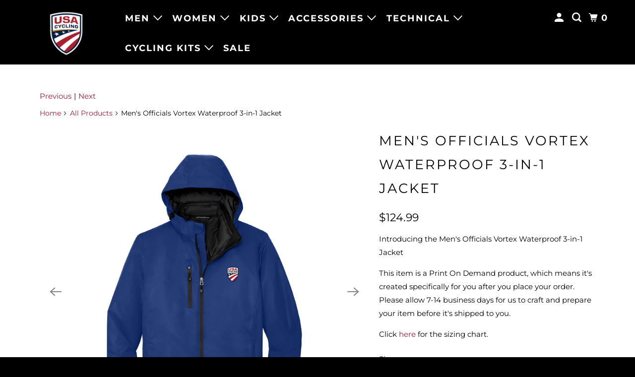

--- FILE ---
content_type: text/html; charset=utf-8
request_url: https://shop.usacycling.org/collections/all/products/mens-officials-vortex-waterproof-3-in-1-jacket
body_size: 30807
content:
<!DOCTYPE html>
<html class="no-js no-touch" lang="en">
  <head>
  <script>
    window.Store = window.Store || {};
    window.Store.id = 67753738459;
  </script>
    <meta charset="utf-8">
    <meta http-equiv="cleartype" content="on">
    <meta name="robots" content="index,follow">

    
    <title>Men&#39;s Officials Vortex Waterproof 3-in-1 Jacket - USA Cycling</title>

    
      <meta name="description" content="Introducing the Men&#39;s Officials Vortex Waterproof 3-in-1 Jacket This item is a Print On Demand product, which means it&#39;s created specifically for you after you place your order. Please allow 7-14 business days for us to craft and prepare your item before it&#39;s shipped to you.  Click here for the sizing chart."/>
    

    

<meta name="author" content="USA Cycling">
<meta property="og:url" content="https://shop.usacycling.org/products/mens-officials-vortex-waterproof-3-in-1-jacket">
<meta property="og:site_name" content="USA Cycling">




  <meta property="og:type" content="product">
  <meta property="og:title" content="Men&#39;s Officials Vortex Waterproof 3-in-1 Jacket">
  
    
      <meta property="og:image" content="https://shop.usacycling.org/cdn/shop/files/USAC_Official_PortAuthorityVortexWaterproof3-in-1Jacket_Mens_NightSkyBlueBlack_600x.jpg?v=1708463110">
      <meta property="og:image:secure_url" content="https://shop.usacycling.org/cdn/shop/files/USAC_Official_PortAuthorityVortexWaterproof3-in-1Jacket_Mens_NightSkyBlueBlack_600x.jpg?v=1708463110">
      <meta property="og:image:width" content="1200">
      <meta property="og:image:height" content="1200">
      <meta property="og:image:alt" content="Men&#39;s Officials Vortex Waterproof 3-in-1 Jacket">
      
    
      <meta property="og:image" content="https://shop.usacycling.org/cdn/shop/files/men_s_nootka_sc_1_600x.jpg?v=1708463110">
      <meta property="og:image:secure_url" content="https://shop.usacycling.org/cdn/shop/files/men_s_nootka_sc_1_600x.jpg?v=1708463110">
      <meta property="og:image:width" content="926">
      <meta property="og:image:height" content="263">
      <meta property="og:image:alt" content="Men&#39;s Officials Vortex Waterproof 3-in-1 Jacket">
      
    
  
  <meta property="product:price:amount" content="110.00">
  <meta property="product:price:currency" content="USD">



  <meta property="og:description" content="Introducing the Men&#39;s Officials Vortex Waterproof 3-in-1 Jacket This item is a Print On Demand product, which means it&#39;s created specifically for you after you place your order. Please allow 7-14 business days for us to craft and prepare your item before it&#39;s shipped to you.  Click here for the sizing chart.">




  <meta name="twitter:site" content="@usacycling">

<meta name="twitter:card" content="summary">

  <meta name="twitter:title" content="Men's Officials Vortex Waterproof 3-in-1 Jacket">
  <meta name="twitter:description" content="Introducing the Men&#39;s Officials Vortex Waterproof 3-in-1 Jacket
This item is a Print On Demand product, which means it&#39;s created specifically for you after you place your order. Please allow 7-14 business days for us to craft and prepare your item before it&#39;s shipped to you. 
Click here for the sizing chart.">
  <meta name="twitter:image:width" content="240">
  <meta name="twitter:image:height" content="240">
  <meta name="twitter:image" content="https://shop.usacycling.org/cdn/shop/files/USAC_Official_PortAuthorityVortexWaterproof3-in-1Jacket_Mens_NightSkyBlueBlack_240x.jpg?v=1708463110">
  <meta name="twitter:image:alt" content="Men&#39;s Officials Vortex Waterproof 3-in-1 Jacket">



    
      <link rel="prev" href="/collections/all/products/teal-cycling-sock">
    

    
      <link rel="next" href="/collections/all/products/ladies-usa-cycling-bike-tee">
    

    <!-- Mobile Specific Metas -->
    <meta name="HandheldFriendly" content="True">
    <meta name="MobileOptimized" content="320">
    <meta name="viewport" content="width=device-width,initial-scale=1">
    <meta name="theme-color" content="#ffffff">

    <!-- Preconnect Domains -->
    <link rel="preconnect" href="https://cdn.shopify.com" crossorigin>
    <link rel="preconnect" href="https://fonts.shopify.com" crossorigin>
    <link rel="preconnect" href="https://monorail-edge.shopifysvc.com">

    <!-- Preload Assets -->
    <link rel="preload" href="//shop.usacycling.org/cdn/shop/t/2/assets/vendors.js?v=105148450034842595471701808971" as="script">
    <link rel="preload" href="//shop.usacycling.org/cdn/shop/t/2/assets/mmenu-styles.scss?v=106496102027375579581701808971" as="style">
    <link rel="preload" href="//shop.usacycling.org/cdn/shop/t/2/assets/fancybox.css?v=30466120580444283401701808971" as="style">
    <link rel="preload" href="//shop.usacycling.org/cdn/shop/t/2/assets/styles.css?v=182620613977463337921759333016" as="style">
    <link rel="preload" href="//shop.usacycling.org/cdn/shop/t/2/assets/jsSlideshow.js?v=151002110028330256431701808971" as="script">
    <link rel="preload" href="//shop.usacycling.org/cdn/shop/t/2/assets/app.js?v=7027224705007399561701808985" as="script">

    <!-- Stylesheet for mmenu plugin -->
    <link href="//shop.usacycling.org/cdn/shop/t/2/assets/mmenu-styles.scss?v=106496102027375579581701808971" rel="stylesheet" type="text/css" media="all" />

    <!-- Stylesheet for Fancybox library -->
    <link href="//shop.usacycling.org/cdn/shop/t/2/assets/fancybox.css?v=30466120580444283401701808971" rel="stylesheet" type="text/css" media="all" />

    <!-- Stylesheets for Parallax -->
    <link href="//shop.usacycling.org/cdn/shop/t/2/assets/styles.css?v=182620613977463337921759333016" rel="stylesheet" type="text/css" media="all" />

    
      <link rel="shortcut icon" type="image/x-icon" href="//shop.usacycling.org/cdn/shop/files/favicon_180x180.png?v=1707337930">
      <link rel="apple-touch-icon" href="//shop.usacycling.org/cdn/shop/files/favicon_180x180.png?v=1707337930"/>
      <link rel="apple-touch-icon" sizes="72x72" href="//shop.usacycling.org/cdn/shop/files/favicon_72x72.png?v=1707337930"/>
      <link rel="apple-touch-icon" sizes="114x114" href="//shop.usacycling.org/cdn/shop/files/favicon_114x114.png?v=1707337930"/>
      <link rel="apple-touch-icon" sizes="180x180" href="//shop.usacycling.org/cdn/shop/files/favicon_180x180.png?v=1707337930"/>
      <link rel="apple-touch-icon" sizes="228x228" href="//shop.usacycling.org/cdn/shop/files/favicon_228x228.png?v=1707337930"/>
    

    <link rel="canonical" href="https://shop.usacycling.org/products/mens-officials-vortex-waterproof-3-in-1-jacket"/>

    <script>
      document.documentElement.className=document.documentElement.className.replace(/\bno-js\b/,'js');
      if(window.Shopify&&window.Shopify.designMode)document.documentElement.className+=' in-theme-editor';
      if(('ontouchstart' in window)||window.DocumentTouch&&document instanceof DocumentTouch)document.documentElement.className=document.documentElement.className.replace(/\bno-touch\b/,'has-touch');
    </script>

    

    

    
    <script>
      window.PXUTheme = window.PXUTheme || {};
      window.PXUTheme.version = '6.1.0';
      window.PXUTheme.name = 'Parallax';
    </script>
    


    <script>
      
window.PXUTheme = window.PXUTheme || {};


window.PXUTheme.theme_settings = {};
window.PXUTheme.theme_settings.current_locale = "en";
window.PXUTheme.theme_settings.shop_url = "https://shop.usacycling.org";
window.PXUTheme.theme_settings.cart_url = "/cart";


window.PXUTheme.theme_settings.newsletter_popup = false;
window.PXUTheme.theme_settings.newsletter_popup_days = "2";
window.PXUTheme.theme_settings.newsletter_popup_mobile = false;
window.PXUTheme.theme_settings.newsletter_popup_seconds = 30;
window.PXUTheme.theme_settings.newsletter_popup_max_width = 560;


window.PXUTheme.theme_settings.enable_predictive_search = true;
window.PXUTheme.theme_settings.mobile_search_location = "below-header";


window.PXUTheme.theme_settings.product_form_style = "swatches";
window.PXUTheme.theme_settings.display_inventory_left = false;
window.PXUTheme.theme_settings.inventory_threshold = 10;
window.PXUTheme.theme_settings.limit_quantity = false;
window.PXUTheme.theme_settings.free_price_text = "Free";


window.PXUTheme.theme_settings.collection_secondary_image = false;
window.PXUTheme.theme_settings.collection_swatches = false;


window.PXUTheme.theme_settings.display_special_instructions = false;
window.PXUTheme.theme_settings.display_tos_checkbox = false;
window.PXUTheme.theme_settings.tos_richtext = "\u003cp\u003eI Agree with the Terms \u0026 Conditions\u003c\/p\u003e";
window.PXUTheme.theme_settings.cart_action = "ajax";


window.PXUTheme.theme_settings.header_background = false;


window.PXUTheme.currency = {};


window.PXUTheme.currency.shop_currency = "USD";
window.PXUTheme.currency.default_currency = "USD";
window.PXUTheme.currency.display_format = "money_format";
window.PXUTheme.currency.money_format = "${{amount}}";
window.PXUTheme.currency.money_format_no_currency = "${{amount}}";
window.PXUTheme.currency.money_format_currency = "${{amount}} USD";
window.PXUTheme.currency.native_multi_currency = false;
window.PXUTheme.currency.shipping_calculator = false;
window.PXUTheme.currency.iso_code = "USD";
window.PXUTheme.currency.symbol = "$";


window.PXUTheme.translation = {};


window.PXUTheme.translation.search = "Search";
window.PXUTheme.translation.all_results = "Translation missing: en.general.search.all_results_html";
window.PXUTheme.translation.no_results = "Translation missing: en.general.search.no_results";


window.PXUTheme.translation.agree_to_terms_warning = "You must agree with the terms and conditions to checkout.";
window.PXUTheme.translation.cart_discount = "Discount";
window.PXUTheme.translation.edit_cart = "View Cart";
window.PXUTheme.translation.add_to_cart_success = "Translation missing: en.layout.general.add_to_cart_success";
window.PXUTheme.translation.agree_to_terms_html = "Translation missing: en.cart.general.agree_to_terms_html";
window.PXUTheme.translation.checkout = "Checkout";
window.PXUTheme.translation.or = "Translation missing: en.layout.general.or";
window.PXUTheme.translation.continue_shopping = "Continue";
window.PXUTheme.translation.empty_cart = "Your Cart is Empty";
window.PXUTheme.translation.subtotal = "Subtotal";
window.PXUTheme.translation.cart_notes = "Order Notes";
window.PXUTheme.translation.no_shipping_destination = "We do not ship to this destination.";
window.PXUTheme.translation.additional_rate = "There is one shipping rate available for";
window.PXUTheme.translation.additional_rate_at = "at";
window.PXUTheme.translation.additional_rates_part_1 = "There are";
window.PXUTheme.translation.additional_rates_part_2 = "shipping rates available for";
window.PXUTheme.translation.additional_rates_part_3 = "starting at";


window.PXUTheme.translation.product_add_to_cart_success = "Added";
window.PXUTheme.translation.product_add_to_cart = "Add to cart";
window.PXUTheme.translation.product_notify_form_email = "Email address";
window.PXUTheme.translation.product_notify_form_send = "Send";
window.PXUTheme.translation.items_left_count_one = "item left";
window.PXUTheme.translation.items_left_count_other = "items left";
window.PXUTheme.translation.product_sold_out = "Sold Out";
window.PXUTheme.translation.product_from = "from";
window.PXUTheme.translation.product_unavailable = "Unavailable";
window.PXUTheme.translation.product_notify_form_success = "Thanks! We will notify you when this product becomes available!";



window.PXUTheme.routes = window.PXUTheme.routes || {};
window.PXUTheme.routes.root_url = "/";
window.PXUTheme.routes.cart_url = "/cart";
window.PXUTheme.routes.search_url = "/search";
window.PXUTheme.routes.product_recommendations_url = "/recommendations/products";
window.PXUTheme.routes.predictive_search_url = "/search/suggest";


window.PXUTheme.media_queries = {};
window.PXUTheme.media_queries.small = window.matchMedia( "(max-width: 480px)" );
window.PXUTheme.media_queries.medium = window.matchMedia( "(max-width: 798px)" );
window.PXUTheme.media_queries.large = window.matchMedia( "(min-width: 799px)" );
window.PXUTheme.media_queries.larger = window.matchMedia( "(min-width: 960px)" );
window.PXUTheme.media_queries.xlarge = window.matchMedia( "(min-width: 1200px)" );
window.PXUTheme.media_queries.ie10 = window.matchMedia( "all and (-ms-high-contrast: none), (-ms-high-contrast: active)" );
window.PXUTheme.media_queries.tablet = window.matchMedia( "only screen and (min-width: 768px) and (max-width: 1024px)" );


window.PXUTheme.device = {};
window.PXUTheme.device.hasTouch = window.matchMedia("(any-pointer: coarse)");
window.PXUTheme.device.hasMouse = window.matchMedia("(any-pointer: fine)");
    </script>

    <script src="//shop.usacycling.org/cdn/shop/t/2/assets/vendors.js?v=105148450034842595471701808971" defer></script>
    <script src="//shop.usacycling.org/cdn/shop/t/2/assets/jsSlideshow.js?v=151002110028330256431701808971" defer></script>
    <script src="//shop.usacycling.org/cdn/shop/t/2/assets/app.js?v=7027224705007399561701808985" defer></script>

    <script>window.performance && window.performance.mark && window.performance.mark('shopify.content_for_header.start');</script><meta name="facebook-domain-verification" content="yqt4tvp66xgh9368bw2w1yrzeppm4h">
<meta id="shopify-digital-wallet" name="shopify-digital-wallet" content="/67753738459/digital_wallets/dialog">
<meta name="shopify-checkout-api-token" content="6c90b2ae615cc6c042b17726da15a586">
<link rel="alternate" type="application/json+oembed" href="https://shop.usacycling.org/products/mens-officials-vortex-waterproof-3-in-1-jacket.oembed">
<script async="async" src="/checkouts/internal/preloads.js?locale=en-US"></script>
<link rel="preconnect" href="https://shop.app" crossorigin="anonymous">
<script async="async" src="https://shop.app/checkouts/internal/preloads.js?locale=en-US&shop_id=67753738459" crossorigin="anonymous"></script>
<script id="apple-pay-shop-capabilities" type="application/json">{"shopId":67753738459,"countryCode":"US","currencyCode":"USD","merchantCapabilities":["supports3DS"],"merchantId":"gid:\/\/shopify\/Shop\/67753738459","merchantName":"USA Cycling","requiredBillingContactFields":["postalAddress","email"],"requiredShippingContactFields":["postalAddress","email"],"shippingType":"shipping","supportedNetworks":["visa","masterCard","amex","discover","elo","jcb"],"total":{"type":"pending","label":"USA Cycling","amount":"1.00"},"shopifyPaymentsEnabled":true,"supportsSubscriptions":true}</script>
<script id="shopify-features" type="application/json">{"accessToken":"6c90b2ae615cc6c042b17726da15a586","betas":["rich-media-storefront-analytics"],"domain":"shop.usacycling.org","predictiveSearch":true,"shopId":67753738459,"locale":"en"}</script>
<script>var Shopify = Shopify || {};
Shopify.shop = "9310ca-2.myshopify.com";
Shopify.locale = "en";
Shopify.currency = {"active":"USD","rate":"1.0"};
Shopify.country = "US";
Shopify.theme = {"name":"Parallax","id":138277191899,"schema_name":"Parallax","schema_version":"6.1.0","theme_store_id":688,"role":"main"};
Shopify.theme.handle = "null";
Shopify.theme.style = {"id":null,"handle":null};
Shopify.cdnHost = "shop.usacycling.org/cdn";
Shopify.routes = Shopify.routes || {};
Shopify.routes.root = "/";</script>
<script type="module">!function(o){(o.Shopify=o.Shopify||{}).modules=!0}(window);</script>
<script>!function(o){function n(){var o=[];function n(){o.push(Array.prototype.slice.apply(arguments))}return n.q=o,n}var t=o.Shopify=o.Shopify||{};t.loadFeatures=n(),t.autoloadFeatures=n()}(window);</script>
<script>
  window.ShopifyPay = window.ShopifyPay || {};
  window.ShopifyPay.apiHost = "shop.app\/pay";
  window.ShopifyPay.redirectState = null;
</script>
<script id="shop-js-analytics" type="application/json">{"pageType":"product"}</script>
<script defer="defer" async type="module" src="//shop.usacycling.org/cdn/shopifycloud/shop-js/modules/v2/client.init-shop-cart-sync_DtuiiIyl.en.esm.js"></script>
<script defer="defer" async type="module" src="//shop.usacycling.org/cdn/shopifycloud/shop-js/modules/v2/chunk.common_CUHEfi5Q.esm.js"></script>
<script type="module">
  await import("//shop.usacycling.org/cdn/shopifycloud/shop-js/modules/v2/client.init-shop-cart-sync_DtuiiIyl.en.esm.js");
await import("//shop.usacycling.org/cdn/shopifycloud/shop-js/modules/v2/chunk.common_CUHEfi5Q.esm.js");

  window.Shopify.SignInWithShop?.initShopCartSync?.({"fedCMEnabled":true,"windoidEnabled":true});

</script>
<script>
  window.Shopify = window.Shopify || {};
  if (!window.Shopify.featureAssets) window.Shopify.featureAssets = {};
  window.Shopify.featureAssets['shop-js'] = {"shop-cart-sync":["modules/v2/client.shop-cart-sync_DFoTY42P.en.esm.js","modules/v2/chunk.common_CUHEfi5Q.esm.js"],"init-fed-cm":["modules/v2/client.init-fed-cm_D2UNy1i2.en.esm.js","modules/v2/chunk.common_CUHEfi5Q.esm.js"],"init-shop-email-lookup-coordinator":["modules/v2/client.init-shop-email-lookup-coordinator_BQEe2rDt.en.esm.js","modules/v2/chunk.common_CUHEfi5Q.esm.js"],"shop-cash-offers":["modules/v2/client.shop-cash-offers_3CTtReFF.en.esm.js","modules/v2/chunk.common_CUHEfi5Q.esm.js","modules/v2/chunk.modal_BewljZkx.esm.js"],"shop-button":["modules/v2/client.shop-button_C6oxCjDL.en.esm.js","modules/v2/chunk.common_CUHEfi5Q.esm.js"],"init-windoid":["modules/v2/client.init-windoid_5pix8xhK.en.esm.js","modules/v2/chunk.common_CUHEfi5Q.esm.js"],"avatar":["modules/v2/client.avatar_BTnouDA3.en.esm.js"],"init-shop-cart-sync":["modules/v2/client.init-shop-cart-sync_DtuiiIyl.en.esm.js","modules/v2/chunk.common_CUHEfi5Q.esm.js"],"shop-toast-manager":["modules/v2/client.shop-toast-manager_BYv_8cH1.en.esm.js","modules/v2/chunk.common_CUHEfi5Q.esm.js"],"pay-button":["modules/v2/client.pay-button_FnF9EIkY.en.esm.js","modules/v2/chunk.common_CUHEfi5Q.esm.js"],"shop-login-button":["modules/v2/client.shop-login-button_CH1KUpOf.en.esm.js","modules/v2/chunk.common_CUHEfi5Q.esm.js","modules/v2/chunk.modal_BewljZkx.esm.js"],"init-customer-accounts-sign-up":["modules/v2/client.init-customer-accounts-sign-up_aj7QGgYS.en.esm.js","modules/v2/client.shop-login-button_CH1KUpOf.en.esm.js","modules/v2/chunk.common_CUHEfi5Q.esm.js","modules/v2/chunk.modal_BewljZkx.esm.js"],"init-shop-for-new-customer-accounts":["modules/v2/client.init-shop-for-new-customer-accounts_NbnYRf_7.en.esm.js","modules/v2/client.shop-login-button_CH1KUpOf.en.esm.js","modules/v2/chunk.common_CUHEfi5Q.esm.js","modules/v2/chunk.modal_BewljZkx.esm.js"],"init-customer-accounts":["modules/v2/client.init-customer-accounts_ppedhqCH.en.esm.js","modules/v2/client.shop-login-button_CH1KUpOf.en.esm.js","modules/v2/chunk.common_CUHEfi5Q.esm.js","modules/v2/chunk.modal_BewljZkx.esm.js"],"shop-follow-button":["modules/v2/client.shop-follow-button_CMIBBa6u.en.esm.js","modules/v2/chunk.common_CUHEfi5Q.esm.js","modules/v2/chunk.modal_BewljZkx.esm.js"],"lead-capture":["modules/v2/client.lead-capture_But0hIyf.en.esm.js","modules/v2/chunk.common_CUHEfi5Q.esm.js","modules/v2/chunk.modal_BewljZkx.esm.js"],"checkout-modal":["modules/v2/client.checkout-modal_BBxc70dQ.en.esm.js","modules/v2/chunk.common_CUHEfi5Q.esm.js","modules/v2/chunk.modal_BewljZkx.esm.js"],"shop-login":["modules/v2/client.shop-login_hM3Q17Kl.en.esm.js","modules/v2/chunk.common_CUHEfi5Q.esm.js","modules/v2/chunk.modal_BewljZkx.esm.js"],"payment-terms":["modules/v2/client.payment-terms_CAtGlQYS.en.esm.js","modules/v2/chunk.common_CUHEfi5Q.esm.js","modules/v2/chunk.modal_BewljZkx.esm.js"]};
</script>
<script>(function() {
  var isLoaded = false;
  function asyncLoad() {
    if (isLoaded) return;
    isLoaded = true;
    var urls = ["https:\/\/cdn.adtrace.ai\/facebook-track.js?shop=9310ca-2.myshopify.com"];
    for (var i = 0; i < urls.length; i++) {
      var s = document.createElement('script');
      s.type = 'text/javascript';
      s.async = true;
      s.src = urls[i];
      var x = document.getElementsByTagName('script')[0];
      x.parentNode.insertBefore(s, x);
    }
  };
  if(window.attachEvent) {
    window.attachEvent('onload', asyncLoad);
  } else {
    window.addEventListener('load', asyncLoad, false);
  }
})();</script>
<script id="__st">var __st={"a":67753738459,"offset":-25200,"reqid":"ffa95f60-df8e-4034-87d1-dee77330c5ea-1767535367","pageurl":"shop.usacycling.org\/collections\/all\/products\/mens-officials-vortex-waterproof-3-in-1-jacket","u":"ad313672d544","p":"product","rtyp":"product","rid":8255292801243};</script>
<script>window.ShopifyPaypalV4VisibilityTracking = true;</script>
<script id="captcha-bootstrap">!function(){'use strict';const t='contact',e='account',n='new_comment',o=[[t,t],['blogs',n],['comments',n],[t,'customer']],c=[[e,'customer_login'],[e,'guest_login'],[e,'recover_customer_password'],[e,'create_customer']],r=t=>t.map((([t,e])=>`form[action*='/${t}']:not([data-nocaptcha='true']) input[name='form_type'][value='${e}']`)).join(','),a=t=>()=>t?[...document.querySelectorAll(t)].map((t=>t.form)):[];function s(){const t=[...o],e=r(t);return a(e)}const i='password',u='form_key',d=['recaptcha-v3-token','g-recaptcha-response','h-captcha-response',i],f=()=>{try{return window.sessionStorage}catch{return}},m='__shopify_v',_=t=>t.elements[u];function p(t,e,n=!1){try{const o=window.sessionStorage,c=JSON.parse(o.getItem(e)),{data:r}=function(t){const{data:e,action:n}=t;return t[m]||n?{data:e,action:n}:{data:t,action:n}}(c);for(const[e,n]of Object.entries(r))t.elements[e]&&(t.elements[e].value=n);n&&o.removeItem(e)}catch(o){console.error('form repopulation failed',{error:o})}}const l='form_type',E='cptcha';function T(t){t.dataset[E]=!0}const w=window,h=w.document,L='Shopify',v='ce_forms',y='captcha';let A=!1;((t,e)=>{const n=(g='f06e6c50-85a8-45c8-87d0-21a2b65856fe',I='https://cdn.shopify.com/shopifycloud/storefront-forms-hcaptcha/ce_storefront_forms_captcha_hcaptcha.v1.5.2.iife.js',D={infoText:'Protected by hCaptcha',privacyText:'Privacy',termsText:'Terms'},(t,e,n)=>{const o=w[L][v],c=o.bindForm;if(c)return c(t,g,e,D).then(n);var r;o.q.push([[t,g,e,D],n]),r=I,A||(h.body.append(Object.assign(h.createElement('script'),{id:'captcha-provider',async:!0,src:r})),A=!0)});var g,I,D;w[L]=w[L]||{},w[L][v]=w[L][v]||{},w[L][v].q=[],w[L][y]=w[L][y]||{},w[L][y].protect=function(t,e){n(t,void 0,e),T(t)},Object.freeze(w[L][y]),function(t,e,n,w,h,L){const[v,y,A,g]=function(t,e,n){const i=e?o:[],u=t?c:[],d=[...i,...u],f=r(d),m=r(i),_=r(d.filter((([t,e])=>n.includes(e))));return[a(f),a(m),a(_),s()]}(w,h,L),I=t=>{const e=t.target;return e instanceof HTMLFormElement?e:e&&e.form},D=t=>v().includes(t);t.addEventListener('submit',(t=>{const e=I(t);if(!e)return;const n=D(e)&&!e.dataset.hcaptchaBound&&!e.dataset.recaptchaBound,o=_(e),c=g().includes(e)&&(!o||!o.value);(n||c)&&t.preventDefault(),c&&!n&&(function(t){try{if(!f())return;!function(t){const e=f();if(!e)return;const n=_(t);if(!n)return;const o=n.value;o&&e.removeItem(o)}(t);const e=Array.from(Array(32),(()=>Math.random().toString(36)[2])).join('');!function(t,e){_(t)||t.append(Object.assign(document.createElement('input'),{type:'hidden',name:u})),t.elements[u].value=e}(t,e),function(t,e){const n=f();if(!n)return;const o=[...t.querySelectorAll(`input[type='${i}']`)].map((({name:t})=>t)),c=[...d,...o],r={};for(const[a,s]of new FormData(t).entries())c.includes(a)||(r[a]=s);n.setItem(e,JSON.stringify({[m]:1,action:t.action,data:r}))}(t,e)}catch(e){console.error('failed to persist form',e)}}(e),e.submit())}));const S=(t,e)=>{t&&!t.dataset[E]&&(n(t,e.some((e=>e===t))),T(t))};for(const o of['focusin','change'])t.addEventListener(o,(t=>{const e=I(t);D(e)&&S(e,y())}));const B=e.get('form_key'),M=e.get(l),P=B&&M;t.addEventListener('DOMContentLoaded',(()=>{const t=y();if(P)for(const e of t)e.elements[l].value===M&&p(e,B);[...new Set([...A(),...v().filter((t=>'true'===t.dataset.shopifyCaptcha))])].forEach((e=>S(e,t)))}))}(h,new URLSearchParams(w.location.search),n,t,e,['guest_login'])})(!0,!0)}();</script>
<script integrity="sha256-4kQ18oKyAcykRKYeNunJcIwy7WH5gtpwJnB7kiuLZ1E=" data-source-attribution="shopify.loadfeatures" defer="defer" src="//shop.usacycling.org/cdn/shopifycloud/storefront/assets/storefront/load_feature-a0a9edcb.js" crossorigin="anonymous"></script>
<script crossorigin="anonymous" defer="defer" src="//shop.usacycling.org/cdn/shopifycloud/storefront/assets/shopify_pay/storefront-65b4c6d7.js?v=20250812"></script>
<script data-source-attribution="shopify.dynamic_checkout.dynamic.init">var Shopify=Shopify||{};Shopify.PaymentButton=Shopify.PaymentButton||{isStorefrontPortableWallets:!0,init:function(){window.Shopify.PaymentButton.init=function(){};var t=document.createElement("script");t.src="https://shop.usacycling.org/cdn/shopifycloud/portable-wallets/latest/portable-wallets.en.js",t.type="module",document.head.appendChild(t)}};
</script>
<script data-source-attribution="shopify.dynamic_checkout.buyer_consent">
  function portableWalletsHideBuyerConsent(e){var t=document.getElementById("shopify-buyer-consent"),n=document.getElementById("shopify-subscription-policy-button");t&&n&&(t.classList.add("hidden"),t.setAttribute("aria-hidden","true"),n.removeEventListener("click",e))}function portableWalletsShowBuyerConsent(e){var t=document.getElementById("shopify-buyer-consent"),n=document.getElementById("shopify-subscription-policy-button");t&&n&&(t.classList.remove("hidden"),t.removeAttribute("aria-hidden"),n.addEventListener("click",e))}window.Shopify?.PaymentButton&&(window.Shopify.PaymentButton.hideBuyerConsent=portableWalletsHideBuyerConsent,window.Shopify.PaymentButton.showBuyerConsent=portableWalletsShowBuyerConsent);
</script>
<script>
  function portableWalletsCleanup(e){e&&e.src&&console.error("Failed to load portable wallets script "+e.src);var t=document.querySelectorAll("shopify-accelerated-checkout .shopify-payment-button__skeleton, shopify-accelerated-checkout-cart .wallet-cart-button__skeleton"),e=document.getElementById("shopify-buyer-consent");for(let e=0;e<t.length;e++)t[e].remove();e&&e.remove()}function portableWalletsNotLoadedAsModule(e){e instanceof ErrorEvent&&"string"==typeof e.message&&e.message.includes("import.meta")&&"string"==typeof e.filename&&e.filename.includes("portable-wallets")&&(window.removeEventListener("error",portableWalletsNotLoadedAsModule),window.Shopify.PaymentButton.failedToLoad=e,"loading"===document.readyState?document.addEventListener("DOMContentLoaded",window.Shopify.PaymentButton.init):window.Shopify.PaymentButton.init())}window.addEventListener("error",portableWalletsNotLoadedAsModule);
</script>

<script type="module" src="https://shop.usacycling.org/cdn/shopifycloud/portable-wallets/latest/portable-wallets.en.js" onError="portableWalletsCleanup(this)" crossorigin="anonymous"></script>
<script nomodule>
  document.addEventListener("DOMContentLoaded", portableWalletsCleanup);
</script>

<link id="shopify-accelerated-checkout-styles" rel="stylesheet" media="screen" href="https://shop.usacycling.org/cdn/shopifycloud/portable-wallets/latest/accelerated-checkout-backwards-compat.css" crossorigin="anonymous">
<style id="shopify-accelerated-checkout-cart">
        #shopify-buyer-consent {
  margin-top: 1em;
  display: inline-block;
  width: 100%;
}

#shopify-buyer-consent.hidden {
  display: none;
}

#shopify-subscription-policy-button {
  background: none;
  border: none;
  padding: 0;
  text-decoration: underline;
  font-size: inherit;
  cursor: pointer;
}

#shopify-subscription-policy-button::before {
  box-shadow: none;
}

      </style>

<script>window.performance && window.performance.mark && window.performance.mark('shopify.content_for_header.end');</script>

    <noscript>
      <style>

        .slides > li:first-child { display: block; }
        .image__fallback {
          width: 100vw;
          display: block !important;
          max-width: 100vw !important;
          margin-bottom: 0;
        }

        .no-js-only {
          display: inherit !important;
        }

        .icon-cart.cart-button {
          display: none;
        }

        .lazyload,
        .cart_page_image img {
          opacity: 1;
          -webkit-filter: blur(0);
          filter: blur(0);
        }

        .image-element__wrap {
          display: none;
        }

        .banner__text .container {
          background-color: transparent;
        }

        .animate_right,
        .animate_left,
        .animate_up,
        .animate_down {
          opacity: 1;
        }

        .flexslider .slides>li {
          display: block;
        }

        .product_section .product_form {
          opacity: 1;
        }

        .multi_select,
        form .select {
          display: block !important;
        }

        .swatch-options {
          display: none;
        }

        .parallax__wrap .banner__text {
          position: absolute;
          margin-left: auto;
          margin-right: auto;
          left: 0;
          right: 0;
          bottom: 0;
          top: 0;
          display: -webkit-box;
          display: -ms-flexbox;
          display: flex;
          -webkit-box-align: center;
          -ms-flex-align: center;
          align-items: center;
          -webkit-box-pack: center;
          -ms-flex-pack: center;
          justify-content: center;
        }

        .parallax__wrap .image__fallback {
          max-height: 1000px;
          -o-object-fit: cover;
          object-fit: cover;
        }

      </style>
    </noscript>

  <!-- BEGIN app block: shopify://apps/capi-facebook-pixel-meta-api/blocks/facebook-ads-pixels/4ad3004f-fa0b-4587-a4f1-4d8ce89e9fbb -->









<script>
    window.__adTraceFacebookPaused = ``;
    window.__adTraceFacebookServerSideApiEnabled = ``;
    window.__adTraceShopifyDomain = `https://shop.usacycling.org`;
    window.__adTraceIsProductPage = `product`.includes("product");
    window.__adTraceShopCurrency = `USD`;
    window.__adTraceProductInfo = {
        "id": "8255292801243",
        "name": `Men's Officials Vortex Waterproof 3-in-1 Jacket`,
        "price": "110.00",
        "url": "/products/mens-officials-vortex-waterproof-3-in-1-jacket",
        "description": "\u003cp\u003e\u003cspan\u003eIntroducing the Men's Officials Vortex Waterproof 3-in-1 Jacket\u003c\/span\u003e\u003c\/p\u003e\n\u003cp\u003e\u003cspan\u003e\u003cmeta charset=\"utf-8\"\u003eThis item is a Print On Demand product, which means it's created specifically for you after you place your order. Please allow 7-14 business days for us to craft and prepare your item before it's shipped to you. \u003c\/span\u003e\u003c\/p\u003e\n\u003cp\u003eClick \u003ca href=\"https:\/\/www.apparelvideos.com\/cs\/CatalogBrowser?todo=ss\u0026amp;productId=J332\"\u003ehere\u003c\/a\u003e for the sizing chart.\u003c\/p\u003e",
        "image": "//shop.usacycling.org/cdn/shop/files/USAC_Official_PortAuthorityVortexWaterproof3-in-1Jacket_Mens_NightSkyBlueBlack.jpg?v=1708463110"
    };
    
</script>
<!-- END app block --><!-- BEGIN app block: shopify://apps/juphy-ai-chatbot/blocks/juphy-widget/f68438fc-3793-4355-a683-ded84ca39046 --><script type="module" src="https://static.juphy.com/embed/juphy-25.11.25.15.16.js?id=67753738459" async></script>
<!-- END app block --><script src="https://cdn.shopify.com/extensions/15956640-5fbd-4282-a77e-c39c9c2d6136/facebook-instagram-pixels-at-90/assets/facebook-pixel.js" type="text/javascript" defer="defer"></script>
<link href="https://monorail-edge.shopifysvc.com" rel="dns-prefetch">
<script>(function(){if ("sendBeacon" in navigator && "performance" in window) {try {var session_token_from_headers = performance.getEntriesByType('navigation')[0].serverTiming.find(x => x.name == '_s').description;} catch {var session_token_from_headers = undefined;}var session_cookie_matches = document.cookie.match(/_shopify_s=([^;]*)/);var session_token_from_cookie = session_cookie_matches && session_cookie_matches.length === 2 ? session_cookie_matches[1] : "";var session_token = session_token_from_headers || session_token_from_cookie || "";function handle_abandonment_event(e) {var entries = performance.getEntries().filter(function(entry) {return /monorail-edge.shopifysvc.com/.test(entry.name);});if (!window.abandonment_tracked && entries.length === 0) {window.abandonment_tracked = true;var currentMs = Date.now();var navigation_start = performance.timing.navigationStart;var payload = {shop_id: 67753738459,url: window.location.href,navigation_start,duration: currentMs - navigation_start,session_token,page_type: "product"};window.navigator.sendBeacon("https://monorail-edge.shopifysvc.com/v1/produce", JSON.stringify({schema_id: "online_store_buyer_site_abandonment/1.1",payload: payload,metadata: {event_created_at_ms: currentMs,event_sent_at_ms: currentMs}}));}}window.addEventListener('pagehide', handle_abandonment_event);}}());</script>
<script id="web-pixels-manager-setup">(function e(e,d,r,n,o){if(void 0===o&&(o={}),!Boolean(null===(a=null===(i=window.Shopify)||void 0===i?void 0:i.analytics)||void 0===a?void 0:a.replayQueue)){var i,a;window.Shopify=window.Shopify||{};var t=window.Shopify;t.analytics=t.analytics||{};var s=t.analytics;s.replayQueue=[],s.publish=function(e,d,r){return s.replayQueue.push([e,d,r]),!0};try{self.performance.mark("wpm:start")}catch(e){}var l=function(){var e={modern:/Edge?\/(1{2}[4-9]|1[2-9]\d|[2-9]\d{2}|\d{4,})\.\d+(\.\d+|)|Firefox\/(1{2}[4-9]|1[2-9]\d|[2-9]\d{2}|\d{4,})\.\d+(\.\d+|)|Chrom(ium|e)\/(9{2}|\d{3,})\.\d+(\.\d+|)|(Maci|X1{2}).+ Version\/(15\.\d+|(1[6-9]|[2-9]\d|\d{3,})\.\d+)([,.]\d+|)( \(\w+\)|)( Mobile\/\w+|) Safari\/|Chrome.+OPR\/(9{2}|\d{3,})\.\d+\.\d+|(CPU[ +]OS|iPhone[ +]OS|CPU[ +]iPhone|CPU IPhone OS|CPU iPad OS)[ +]+(15[._]\d+|(1[6-9]|[2-9]\d|\d{3,})[._]\d+)([._]\d+|)|Android:?[ /-](13[3-9]|1[4-9]\d|[2-9]\d{2}|\d{4,})(\.\d+|)(\.\d+|)|Android.+Firefox\/(13[5-9]|1[4-9]\d|[2-9]\d{2}|\d{4,})\.\d+(\.\d+|)|Android.+Chrom(ium|e)\/(13[3-9]|1[4-9]\d|[2-9]\d{2}|\d{4,})\.\d+(\.\d+|)|SamsungBrowser\/([2-9]\d|\d{3,})\.\d+/,legacy:/Edge?\/(1[6-9]|[2-9]\d|\d{3,})\.\d+(\.\d+|)|Firefox\/(5[4-9]|[6-9]\d|\d{3,})\.\d+(\.\d+|)|Chrom(ium|e)\/(5[1-9]|[6-9]\d|\d{3,})\.\d+(\.\d+|)([\d.]+$|.*Safari\/(?![\d.]+ Edge\/[\d.]+$))|(Maci|X1{2}).+ Version\/(10\.\d+|(1[1-9]|[2-9]\d|\d{3,})\.\d+)([,.]\d+|)( \(\w+\)|)( Mobile\/\w+|) Safari\/|Chrome.+OPR\/(3[89]|[4-9]\d|\d{3,})\.\d+\.\d+|(CPU[ +]OS|iPhone[ +]OS|CPU[ +]iPhone|CPU IPhone OS|CPU iPad OS)[ +]+(10[._]\d+|(1[1-9]|[2-9]\d|\d{3,})[._]\d+)([._]\d+|)|Android:?[ /-](13[3-9]|1[4-9]\d|[2-9]\d{2}|\d{4,})(\.\d+|)(\.\d+|)|Mobile Safari.+OPR\/([89]\d|\d{3,})\.\d+\.\d+|Android.+Firefox\/(13[5-9]|1[4-9]\d|[2-9]\d{2}|\d{4,})\.\d+(\.\d+|)|Android.+Chrom(ium|e)\/(13[3-9]|1[4-9]\d|[2-9]\d{2}|\d{4,})\.\d+(\.\d+|)|Android.+(UC? ?Browser|UCWEB|U3)[ /]?(15\.([5-9]|\d{2,})|(1[6-9]|[2-9]\d|\d{3,})\.\d+)\.\d+|SamsungBrowser\/(5\.\d+|([6-9]|\d{2,})\.\d+)|Android.+MQ{2}Browser\/(14(\.(9|\d{2,})|)|(1[5-9]|[2-9]\d|\d{3,})(\.\d+|))(\.\d+|)|K[Aa][Ii]OS\/(3\.\d+|([4-9]|\d{2,})\.\d+)(\.\d+|)/},d=e.modern,r=e.legacy,n=navigator.userAgent;return n.match(d)?"modern":n.match(r)?"legacy":"unknown"}(),u="modern"===l?"modern":"legacy",c=(null!=n?n:{modern:"",legacy:""})[u],f=function(e){return[e.baseUrl,"/wpm","/b",e.hashVersion,"modern"===e.buildTarget?"m":"l",".js"].join("")}({baseUrl:d,hashVersion:r,buildTarget:u}),m=function(e){var d=e.version,r=e.bundleTarget,n=e.surface,o=e.pageUrl,i=e.monorailEndpoint;return{emit:function(e){var a=e.status,t=e.errorMsg,s=(new Date).getTime(),l=JSON.stringify({metadata:{event_sent_at_ms:s},events:[{schema_id:"web_pixels_manager_load/3.1",payload:{version:d,bundle_target:r,page_url:o,status:a,surface:n,error_msg:t},metadata:{event_created_at_ms:s}}]});if(!i)return console&&console.warn&&console.warn("[Web Pixels Manager] No Monorail endpoint provided, skipping logging."),!1;try{return self.navigator.sendBeacon.bind(self.navigator)(i,l)}catch(e){}var u=new XMLHttpRequest;try{return u.open("POST",i,!0),u.setRequestHeader("Content-Type","text/plain"),u.send(l),!0}catch(e){return console&&console.warn&&console.warn("[Web Pixels Manager] Got an unhandled error while logging to Monorail."),!1}}}}({version:r,bundleTarget:l,surface:e.surface,pageUrl:self.location.href,monorailEndpoint:e.monorailEndpoint});try{o.browserTarget=l,function(e){var d=e.src,r=e.async,n=void 0===r||r,o=e.onload,i=e.onerror,a=e.sri,t=e.scriptDataAttributes,s=void 0===t?{}:t,l=document.createElement("script"),u=document.querySelector("head"),c=document.querySelector("body");if(l.async=n,l.src=d,a&&(l.integrity=a,l.crossOrigin="anonymous"),s)for(var f in s)if(Object.prototype.hasOwnProperty.call(s,f))try{l.dataset[f]=s[f]}catch(e){}if(o&&l.addEventListener("load",o),i&&l.addEventListener("error",i),u)u.appendChild(l);else{if(!c)throw new Error("Did not find a head or body element to append the script");c.appendChild(l)}}({src:f,async:!0,onload:function(){if(!function(){var e,d;return Boolean(null===(d=null===(e=window.Shopify)||void 0===e?void 0:e.analytics)||void 0===d?void 0:d.initialized)}()){var d=window.webPixelsManager.init(e)||void 0;if(d){var r=window.Shopify.analytics;r.replayQueue.forEach((function(e){var r=e[0],n=e[1],o=e[2];d.publishCustomEvent(r,n,o)})),r.replayQueue=[],r.publish=d.publishCustomEvent,r.visitor=d.visitor,r.initialized=!0}}},onerror:function(){return m.emit({status:"failed",errorMsg:"".concat(f," has failed to load")})},sri:function(e){var d=/^sha384-[A-Za-z0-9+/=]+$/;return"string"==typeof e&&d.test(e)}(c)?c:"",scriptDataAttributes:o}),m.emit({status:"loading"})}catch(e){m.emit({status:"failed",errorMsg:(null==e?void 0:e.message)||"Unknown error"})}}})({shopId: 67753738459,storefrontBaseUrl: "https://shop.usacycling.org",extensionsBaseUrl: "https://extensions.shopifycdn.com/cdn/shopifycloud/web-pixels-manager",monorailEndpoint: "https://monorail-edge.shopifysvc.com/unstable/produce_batch",surface: "storefront-renderer",enabledBetaFlags: ["2dca8a86","a0d5f9d2"],webPixelsConfigList: [{"id":"611221723","configuration":"{\"config\":\"{\\\"pixel_id\\\":\\\"G-GPRS8JKJ18\\\",\\\"target_country\\\":\\\"US\\\",\\\"gtag_events\\\":[{\\\"type\\\":\\\"purchase\\\",\\\"action_label\\\":\\\"G-GPRS8JKJ18\\\"},{\\\"type\\\":\\\"page_view\\\",\\\"action_label\\\":\\\"G-GPRS8JKJ18\\\"},{\\\"type\\\":\\\"view_item\\\",\\\"action_label\\\":\\\"G-GPRS8JKJ18\\\"},{\\\"type\\\":\\\"search\\\",\\\"action_label\\\":\\\"G-GPRS8JKJ18\\\"},{\\\"type\\\":\\\"add_to_cart\\\",\\\"action_label\\\":\\\"G-GPRS8JKJ18\\\"},{\\\"type\\\":\\\"begin_checkout\\\",\\\"action_label\\\":\\\"G-GPRS8JKJ18\\\"},{\\\"type\\\":\\\"add_payment_info\\\",\\\"action_label\\\":\\\"G-GPRS8JKJ18\\\"}],\\\"enable_monitoring_mode\\\":false}\"}","eventPayloadVersion":"v1","runtimeContext":"OPEN","scriptVersion":"b2a88bafab3e21179ed38636efcd8a93","type":"APP","apiClientId":1780363,"privacyPurposes":[],"dataSharingAdjustments":{"protectedCustomerApprovalScopes":["read_customer_address","read_customer_email","read_customer_name","read_customer_personal_data","read_customer_phone"]}},{"id":"195330267","configuration":"{\"pixel_id\":\"1741167836150585\",\"pixel_type\":\"facebook_pixel\",\"metaapp_system_user_token\":\"-\"}","eventPayloadVersion":"v1","runtimeContext":"OPEN","scriptVersion":"ca16bc87fe92b6042fbaa3acc2fbdaa6","type":"APP","apiClientId":2329312,"privacyPurposes":["ANALYTICS","MARKETING","SALE_OF_DATA"],"dataSharingAdjustments":{"protectedCustomerApprovalScopes":["read_customer_address","read_customer_email","read_customer_name","read_customer_personal_data","read_customer_phone"]}},{"id":"52166875","configuration":"{\"myshopifyDomain\":\"9310ca-2.myshopify.com\",\"fallbackTrackingEnabled\":\"0\",\"storeUsesCashOnDelivery\":\"false\"}","eventPayloadVersion":"v1","runtimeContext":"STRICT","scriptVersion":"5c0f1926339ad61df65a4737e07d8842","type":"APP","apiClientId":1326022657,"privacyPurposes":["ANALYTICS","MARKETING","SALE_OF_DATA"],"dataSharingAdjustments":{"protectedCustomerApprovalScopes":["read_customer_personal_data"]}},{"id":"25592027","eventPayloadVersion":"1","runtimeContext":"LAX","scriptVersion":"1","type":"CUSTOM","privacyPurposes":["ANALYTICS","MARKETING","SALE_OF_DATA"],"name":"Google Ads Conversion Pixel"},{"id":"shopify-app-pixel","configuration":"{}","eventPayloadVersion":"v1","runtimeContext":"STRICT","scriptVersion":"0450","apiClientId":"shopify-pixel","type":"APP","privacyPurposes":["ANALYTICS","MARKETING"]},{"id":"shopify-custom-pixel","eventPayloadVersion":"v1","runtimeContext":"LAX","scriptVersion":"0450","apiClientId":"shopify-pixel","type":"CUSTOM","privacyPurposes":["ANALYTICS","MARKETING"]}],isMerchantRequest: false,initData: {"shop":{"name":"USA Cycling","paymentSettings":{"currencyCode":"USD"},"myshopifyDomain":"9310ca-2.myshopify.com","countryCode":"US","storefrontUrl":"https:\/\/shop.usacycling.org"},"customer":null,"cart":null,"checkout":null,"productVariants":[{"price":{"amount":124.99,"currencyCode":"USD"},"product":{"title":"Men's Officials Vortex Waterproof 3-in-1 Jacket","vendor":"USA Cycling","id":"8255292801243","untranslatedTitle":"Men's Officials Vortex Waterproof 3-in-1 Jacket","url":"\/products\/mens-officials-vortex-waterproof-3-in-1-jacket","type":""},"id":"44826155450587","image":{"src":"\/\/shop.usacycling.org\/cdn\/shop\/files\/USAC_Official_PortAuthorityVortexWaterproof3-in-1Jacket_Mens_NightSkyBlueBlack.jpg?v=1708463110"},"sku":"XS_EMB_NCOM_J332Men'smnvortexjkt","title":"XS \/ National Commissaire","untranslatedTitle":"XS \/ National Commissaire"},{"price":{"amount":124.99,"currencyCode":"USD"},"product":{"title":"Men's Officials Vortex Waterproof 3-in-1 Jacket","vendor":"USA Cycling","id":"8255292801243","untranslatedTitle":"Men's Officials Vortex Waterproof 3-in-1 Jacket","url":"\/products\/mens-officials-vortex-waterproof-3-in-1-jacket","type":""},"id":"44826155483355","image":{"src":"\/\/shop.usacycling.org\/cdn\/shop\/files\/USAC_Official_PortAuthorityVortexWaterproof3-in-1Jacket_Mens_NightSkyBlueBlack.jpg?v=1708463110"},"sku":"XS_EMB_OFF_J332Men'smnvortexjkt","title":"XS \/ Official","untranslatedTitle":"XS \/ Official"},{"price":{"amount":124.99,"currencyCode":"USD"},"product":{"title":"Men's Officials Vortex Waterproof 3-in-1 Jacket","vendor":"USA Cycling","id":"8255292801243","untranslatedTitle":"Men's Officials Vortex Waterproof 3-in-1 Jacket","url":"\/products\/mens-officials-vortex-waterproof-3-in-1-jacket","type":""},"id":"44826155516123","image":{"src":"\/\/shop.usacycling.org\/cdn\/shop\/files\/USAC_Official_PortAuthorityVortexWaterproof3-in-1Jacket_Mens_NightSkyBlueBlack.jpg?v=1708463110"},"sku":"XS_EMB_ENC_J332Men'smnvortexjkt","title":"XS \/ Elite National Commissaire","untranslatedTitle":"XS \/ Elite National Commissaire"},{"price":{"amount":124.99,"currencyCode":"USD"},"product":{"title":"Men's Officials Vortex Waterproof 3-in-1 Jacket","vendor":"USA Cycling","id":"8255292801243","untranslatedTitle":"Men's Officials Vortex Waterproof 3-in-1 Jacket","url":"\/products\/mens-officials-vortex-waterproof-3-in-1-jacket","type":""},"id":"44826155548891","image":{"src":"\/\/shop.usacycling.org\/cdn\/shop\/files\/USAC_Official_PortAuthorityVortexWaterproof3-in-1Jacket_Mens_NightSkyBlueBlack.jpg?v=1708463110"},"sku":"XS_EMB_ICOM_J332Men'smnvortexjkt","title":"XS \/ International Commissaire","untranslatedTitle":"XS \/ International Commissaire"},{"price":{"amount":124.99,"currencyCode":"USD"},"product":{"title":"Men's Officials Vortex Waterproof 3-in-1 Jacket","vendor":"USA Cycling","id":"8255292801243","untranslatedTitle":"Men's Officials Vortex Waterproof 3-in-1 Jacket","url":"\/products\/mens-officials-vortex-waterproof-3-in-1-jacket","type":""},"id":"44826155581659","image":{"src":"\/\/shop.usacycling.org\/cdn\/shop\/files\/USAC_Official_PortAuthorityVortexWaterproof3-in-1Jacket_Mens_NightSkyBlueBlack.jpg?v=1708463110"},"sku":"XS_EMB_LOGO_J332Men'smnvortexjkt","title":"XS \/ USAC Logo Only","untranslatedTitle":"XS \/ USAC Logo Only"},{"price":{"amount":110.0,"currencyCode":"USD"},"product":{"title":"Men's Officials Vortex Waterproof 3-in-1 Jacket","vendor":"USA Cycling","id":"8255292801243","untranslatedTitle":"Men's Officials Vortex Waterproof 3-in-1 Jacket","url":"\/products\/mens-officials-vortex-waterproof-3-in-1-jacket","type":""},"id":"44826155614427","image":{"src":"\/\/shop.usacycling.org\/cdn\/shop\/files\/USAC_Official_PortAuthorityVortexWaterproof3-in-1Jacket_Mens_NightSkyBlueBlack.jpg?v=1708463110"},"sku":"49-100976","title":"XS \/ No Logo Embroidery","untranslatedTitle":"XS \/ No Logo Embroidery"},{"price":{"amount":124.99,"currencyCode":"USD"},"product":{"title":"Men's Officials Vortex Waterproof 3-in-1 Jacket","vendor":"USA Cycling","id":"8255292801243","untranslatedTitle":"Men's Officials Vortex Waterproof 3-in-1 Jacket","url":"\/products\/mens-officials-vortex-waterproof-3-in-1-jacket","type":""},"id":"44826155647195","image":{"src":"\/\/shop.usacycling.org\/cdn\/shop\/files\/USAC_Official_PortAuthorityVortexWaterproof3-in-1Jacket_Mens_NightSkyBlueBlack.jpg?v=1708463110"},"sku":"SM_EMB_NCOM_J332Men'smnvortexjkt","title":"S \/ National Commissaire","untranslatedTitle":"S \/ National Commissaire"},{"price":{"amount":124.99,"currencyCode":"USD"},"product":{"title":"Men's Officials Vortex Waterproof 3-in-1 Jacket","vendor":"USA Cycling","id":"8255292801243","untranslatedTitle":"Men's Officials Vortex Waterproof 3-in-1 Jacket","url":"\/products\/mens-officials-vortex-waterproof-3-in-1-jacket","type":""},"id":"44826155679963","image":{"src":"\/\/shop.usacycling.org\/cdn\/shop\/files\/USAC_Official_PortAuthorityVortexWaterproof3-in-1Jacket_Mens_NightSkyBlueBlack.jpg?v=1708463110"},"sku":"SM_EMB_OFF_J332Men'smnvortexjkt","title":"S \/ Official","untranslatedTitle":"S \/ Official"},{"price":{"amount":124.99,"currencyCode":"USD"},"product":{"title":"Men's Officials Vortex Waterproof 3-in-1 Jacket","vendor":"USA Cycling","id":"8255292801243","untranslatedTitle":"Men's Officials Vortex Waterproof 3-in-1 Jacket","url":"\/products\/mens-officials-vortex-waterproof-3-in-1-jacket","type":""},"id":"44826155712731","image":{"src":"\/\/shop.usacycling.org\/cdn\/shop\/files\/USAC_Official_PortAuthorityVortexWaterproof3-in-1Jacket_Mens_NightSkyBlueBlack.jpg?v=1708463110"},"sku":"SM_EMB_ENC_J332Men'smnvortexjkt","title":"S \/ Elite National Commissaire","untranslatedTitle":"S \/ Elite National Commissaire"},{"price":{"amount":124.99,"currencyCode":"USD"},"product":{"title":"Men's Officials Vortex Waterproof 3-in-1 Jacket","vendor":"USA Cycling","id":"8255292801243","untranslatedTitle":"Men's Officials Vortex Waterproof 3-in-1 Jacket","url":"\/products\/mens-officials-vortex-waterproof-3-in-1-jacket","type":""},"id":"44826155745499","image":{"src":"\/\/shop.usacycling.org\/cdn\/shop\/files\/USAC_Official_PortAuthorityVortexWaterproof3-in-1Jacket_Mens_NightSkyBlueBlack.jpg?v=1708463110"},"sku":"SM_EMB_ICOM_J332Men'smnvortexjkt","title":"S \/ International Commissaire","untranslatedTitle":"S \/ International Commissaire"},{"price":{"amount":124.99,"currencyCode":"USD"},"product":{"title":"Men's Officials Vortex Waterproof 3-in-1 Jacket","vendor":"USA Cycling","id":"8255292801243","untranslatedTitle":"Men's Officials Vortex Waterproof 3-in-1 Jacket","url":"\/products\/mens-officials-vortex-waterproof-3-in-1-jacket","type":""},"id":"44826155778267","image":{"src":"\/\/shop.usacycling.org\/cdn\/shop\/files\/USAC_Official_PortAuthorityVortexWaterproof3-in-1Jacket_Mens_NightSkyBlueBlack.jpg?v=1708463110"},"sku":"SM_EMB_LOGO_J332Men'smnvortexjkt","title":"S \/ USAC Logo Only","untranslatedTitle":"S \/ USAC Logo Only"},{"price":{"amount":110.0,"currencyCode":"USD"},"product":{"title":"Men's Officials Vortex Waterproof 3-in-1 Jacket","vendor":"USA Cycling","id":"8255292801243","untranslatedTitle":"Men's Officials Vortex Waterproof 3-in-1 Jacket","url":"\/products\/mens-officials-vortex-waterproof-3-in-1-jacket","type":""},"id":"44826155811035","image":{"src":"\/\/shop.usacycling.org\/cdn\/shop\/files\/USAC_Official_PortAuthorityVortexWaterproof3-in-1Jacket_Mens_NightSkyBlueBlack.jpg?v=1708463110"},"sku":"49-100977","title":"S \/ No Logo Embroidery","untranslatedTitle":"S \/ No Logo Embroidery"},{"price":{"amount":124.99,"currencyCode":"USD"},"product":{"title":"Men's Officials Vortex Waterproof 3-in-1 Jacket","vendor":"USA Cycling","id":"8255292801243","untranslatedTitle":"Men's Officials Vortex Waterproof 3-in-1 Jacket","url":"\/products\/mens-officials-vortex-waterproof-3-in-1-jacket","type":""},"id":"44826155843803","image":{"src":"\/\/shop.usacycling.org\/cdn\/shop\/files\/USAC_Official_PortAuthorityVortexWaterproof3-in-1Jacket_Mens_NightSkyBlueBlack.jpg?v=1708463110"},"sku":"MD_EMB_NCOM_J332Men'smnvortexjkt","title":"M \/ National Commissaire","untranslatedTitle":"M \/ National Commissaire"},{"price":{"amount":124.99,"currencyCode":"USD"},"product":{"title":"Men's Officials Vortex Waterproof 3-in-1 Jacket","vendor":"USA Cycling","id":"8255292801243","untranslatedTitle":"Men's Officials Vortex Waterproof 3-in-1 Jacket","url":"\/products\/mens-officials-vortex-waterproof-3-in-1-jacket","type":""},"id":"44826155876571","image":{"src":"\/\/shop.usacycling.org\/cdn\/shop\/files\/USAC_Official_PortAuthorityVortexWaterproof3-in-1Jacket_Mens_NightSkyBlueBlack.jpg?v=1708463110"},"sku":"MD_EMB_OFF_J332Men'smnvortexjkt","title":"M \/ Official","untranslatedTitle":"M \/ Official"},{"price":{"amount":124.99,"currencyCode":"USD"},"product":{"title":"Men's Officials Vortex Waterproof 3-in-1 Jacket","vendor":"USA Cycling","id":"8255292801243","untranslatedTitle":"Men's Officials Vortex Waterproof 3-in-1 Jacket","url":"\/products\/mens-officials-vortex-waterproof-3-in-1-jacket","type":""},"id":"44826155909339","image":{"src":"\/\/shop.usacycling.org\/cdn\/shop\/files\/USAC_Official_PortAuthorityVortexWaterproof3-in-1Jacket_Mens_NightSkyBlueBlack.jpg?v=1708463110"},"sku":"MD_EMB_ENC_J332Men'smnvortexjkt","title":"M \/ Elite National Commissaire","untranslatedTitle":"M \/ Elite National Commissaire"},{"price":{"amount":124.99,"currencyCode":"USD"},"product":{"title":"Men's Officials Vortex Waterproof 3-in-1 Jacket","vendor":"USA Cycling","id":"8255292801243","untranslatedTitle":"Men's Officials Vortex Waterproof 3-in-1 Jacket","url":"\/products\/mens-officials-vortex-waterproof-3-in-1-jacket","type":""},"id":"44826155942107","image":{"src":"\/\/shop.usacycling.org\/cdn\/shop\/files\/USAC_Official_PortAuthorityVortexWaterproof3-in-1Jacket_Mens_NightSkyBlueBlack.jpg?v=1708463110"},"sku":"MD_EMB_ICOM_J332Men'smnvortexjkt","title":"M \/ International Commissaire","untranslatedTitle":"M \/ International Commissaire"},{"price":{"amount":124.99,"currencyCode":"USD"},"product":{"title":"Men's Officials Vortex Waterproof 3-in-1 Jacket","vendor":"USA Cycling","id":"8255292801243","untranslatedTitle":"Men's Officials Vortex Waterproof 3-in-1 Jacket","url":"\/products\/mens-officials-vortex-waterproof-3-in-1-jacket","type":""},"id":"44826155974875","image":{"src":"\/\/shop.usacycling.org\/cdn\/shop\/files\/USAC_Official_PortAuthorityVortexWaterproof3-in-1Jacket_Mens_NightSkyBlueBlack.jpg?v=1708463110"},"sku":"MD_EMB_LOGO_J332Men'smnvortexjkt","title":"M \/ USAC Logo Only","untranslatedTitle":"M \/ USAC Logo Only"},{"price":{"amount":110.0,"currencyCode":"USD"},"product":{"title":"Men's Officials Vortex Waterproof 3-in-1 Jacket","vendor":"USA Cycling","id":"8255292801243","untranslatedTitle":"Men's Officials Vortex Waterproof 3-in-1 Jacket","url":"\/products\/mens-officials-vortex-waterproof-3-in-1-jacket","type":""},"id":"44826156007643","image":{"src":"\/\/shop.usacycling.org\/cdn\/shop\/files\/USAC_Official_PortAuthorityVortexWaterproof3-in-1Jacket_Mens_NightSkyBlueBlack.jpg?v=1708463110"},"sku":"49-100978","title":"M \/ No Logo Embroidery","untranslatedTitle":"M \/ No Logo Embroidery"},{"price":{"amount":124.99,"currencyCode":"USD"},"product":{"title":"Men's Officials Vortex Waterproof 3-in-1 Jacket","vendor":"USA Cycling","id":"8255292801243","untranslatedTitle":"Men's Officials Vortex Waterproof 3-in-1 Jacket","url":"\/products\/mens-officials-vortex-waterproof-3-in-1-jacket","type":""},"id":"44826156040411","image":{"src":"\/\/shop.usacycling.org\/cdn\/shop\/files\/USAC_Official_PortAuthorityVortexWaterproof3-in-1Jacket_Mens_NightSkyBlueBlack.jpg?v=1708463110"},"sku":"LG_EMB_NCOM_J332Men'smnvortexjkt","title":"L \/ National Commissaire","untranslatedTitle":"L \/ National Commissaire"},{"price":{"amount":124.99,"currencyCode":"USD"},"product":{"title":"Men's Officials Vortex Waterproof 3-in-1 Jacket","vendor":"USA Cycling","id":"8255292801243","untranslatedTitle":"Men's Officials Vortex Waterproof 3-in-1 Jacket","url":"\/products\/mens-officials-vortex-waterproof-3-in-1-jacket","type":""},"id":"44826156073179","image":{"src":"\/\/shop.usacycling.org\/cdn\/shop\/files\/USAC_Official_PortAuthorityVortexWaterproof3-in-1Jacket_Mens_NightSkyBlueBlack.jpg?v=1708463110"},"sku":"LG_EMB_OFF_J332Men'smnvortexjkt","title":"L \/ Official","untranslatedTitle":"L \/ Official"},{"price":{"amount":124.99,"currencyCode":"USD"},"product":{"title":"Men's Officials Vortex Waterproof 3-in-1 Jacket","vendor":"USA Cycling","id":"8255292801243","untranslatedTitle":"Men's Officials Vortex Waterproof 3-in-1 Jacket","url":"\/products\/mens-officials-vortex-waterproof-3-in-1-jacket","type":""},"id":"44826156105947","image":{"src":"\/\/shop.usacycling.org\/cdn\/shop\/files\/USAC_Official_PortAuthorityVortexWaterproof3-in-1Jacket_Mens_NightSkyBlueBlack.jpg?v=1708463110"},"sku":"LG_EMB_ENC_J332Men'smnvortexjkt","title":"L \/ Elite National Commissaire","untranslatedTitle":"L \/ Elite National Commissaire"},{"price":{"amount":124.99,"currencyCode":"USD"},"product":{"title":"Men's Officials Vortex Waterproof 3-in-1 Jacket","vendor":"USA Cycling","id":"8255292801243","untranslatedTitle":"Men's Officials Vortex Waterproof 3-in-1 Jacket","url":"\/products\/mens-officials-vortex-waterproof-3-in-1-jacket","type":""},"id":"44826156138715","image":{"src":"\/\/shop.usacycling.org\/cdn\/shop\/files\/USAC_Official_PortAuthorityVortexWaterproof3-in-1Jacket_Mens_NightSkyBlueBlack.jpg?v=1708463110"},"sku":"LG_EMB_ICOM_J332Men'smnvortexjkt","title":"L \/ International Commissaire","untranslatedTitle":"L \/ International Commissaire"},{"price":{"amount":124.99,"currencyCode":"USD"},"product":{"title":"Men's Officials Vortex Waterproof 3-in-1 Jacket","vendor":"USA Cycling","id":"8255292801243","untranslatedTitle":"Men's Officials Vortex Waterproof 3-in-1 Jacket","url":"\/products\/mens-officials-vortex-waterproof-3-in-1-jacket","type":""},"id":"44826156171483","image":{"src":"\/\/shop.usacycling.org\/cdn\/shop\/files\/USAC_Official_PortAuthorityVortexWaterproof3-in-1Jacket_Mens_NightSkyBlueBlack.jpg?v=1708463110"},"sku":"LG_EMB_LOGO_J332Men'smnvortexjkt","title":"L \/ USAC Logo Only","untranslatedTitle":"L \/ USAC Logo Only"},{"price":{"amount":110.0,"currencyCode":"USD"},"product":{"title":"Men's Officials Vortex Waterproof 3-in-1 Jacket","vendor":"USA Cycling","id":"8255292801243","untranslatedTitle":"Men's Officials Vortex Waterproof 3-in-1 Jacket","url":"\/products\/mens-officials-vortex-waterproof-3-in-1-jacket","type":""},"id":"44826156204251","image":{"src":"\/\/shop.usacycling.org\/cdn\/shop\/files\/USAC_Official_PortAuthorityVortexWaterproof3-in-1Jacket_Mens_NightSkyBlueBlack.jpg?v=1708463110"},"sku":"49-100979","title":"L \/ No Logo Embroidery","untranslatedTitle":"L \/ No Logo Embroidery"},{"price":{"amount":124.99,"currencyCode":"USD"},"product":{"title":"Men's Officials Vortex Waterproof 3-in-1 Jacket","vendor":"USA Cycling","id":"8255292801243","untranslatedTitle":"Men's Officials Vortex Waterproof 3-in-1 Jacket","url":"\/products\/mens-officials-vortex-waterproof-3-in-1-jacket","type":""},"id":"44826156237019","image":{"src":"\/\/shop.usacycling.org\/cdn\/shop\/files\/USAC_Official_PortAuthorityVortexWaterproof3-in-1Jacket_Mens_NightSkyBlueBlack.jpg?v=1708463110"},"sku":"XL_EMB_NCOM_J332Men'smnvortexjkt","title":"XL \/ National Commissaire","untranslatedTitle":"XL \/ National Commissaire"},{"price":{"amount":124.99,"currencyCode":"USD"},"product":{"title":"Men's Officials Vortex Waterproof 3-in-1 Jacket","vendor":"USA Cycling","id":"8255292801243","untranslatedTitle":"Men's Officials Vortex Waterproof 3-in-1 Jacket","url":"\/products\/mens-officials-vortex-waterproof-3-in-1-jacket","type":""},"id":"44826156269787","image":{"src":"\/\/shop.usacycling.org\/cdn\/shop\/files\/USAC_Official_PortAuthorityVortexWaterproof3-in-1Jacket_Mens_NightSkyBlueBlack.jpg?v=1708463110"},"sku":"XL_EMB_OFF_J332Men'smnvortexjkt","title":"XL \/ Official","untranslatedTitle":"XL \/ Official"},{"price":{"amount":124.99,"currencyCode":"USD"},"product":{"title":"Men's Officials Vortex Waterproof 3-in-1 Jacket","vendor":"USA Cycling","id":"8255292801243","untranslatedTitle":"Men's Officials Vortex Waterproof 3-in-1 Jacket","url":"\/products\/mens-officials-vortex-waterproof-3-in-1-jacket","type":""},"id":"44826156302555","image":{"src":"\/\/shop.usacycling.org\/cdn\/shop\/files\/USAC_Official_PortAuthorityVortexWaterproof3-in-1Jacket_Mens_NightSkyBlueBlack.jpg?v=1708463110"},"sku":"XL_EMB_ENC_J332Men'smnvortexjkt","title":"XL \/ Elite National Commissaire","untranslatedTitle":"XL \/ Elite National Commissaire"},{"price":{"amount":124.99,"currencyCode":"USD"},"product":{"title":"Men's Officials Vortex Waterproof 3-in-1 Jacket","vendor":"USA Cycling","id":"8255292801243","untranslatedTitle":"Men's Officials Vortex Waterproof 3-in-1 Jacket","url":"\/products\/mens-officials-vortex-waterproof-3-in-1-jacket","type":""},"id":"44826156335323","image":{"src":"\/\/shop.usacycling.org\/cdn\/shop\/files\/USAC_Official_PortAuthorityVortexWaterproof3-in-1Jacket_Mens_NightSkyBlueBlack.jpg?v=1708463110"},"sku":"XL_EMB_ICOM_J332Men'smnvortexjkt","title":"XL \/ International Commissaire","untranslatedTitle":"XL \/ International Commissaire"},{"price":{"amount":124.99,"currencyCode":"USD"},"product":{"title":"Men's Officials Vortex Waterproof 3-in-1 Jacket","vendor":"USA Cycling","id":"8255292801243","untranslatedTitle":"Men's Officials Vortex Waterproof 3-in-1 Jacket","url":"\/products\/mens-officials-vortex-waterproof-3-in-1-jacket","type":""},"id":"44826156368091","image":{"src":"\/\/shop.usacycling.org\/cdn\/shop\/files\/USAC_Official_PortAuthorityVortexWaterproof3-in-1Jacket_Mens_NightSkyBlueBlack.jpg?v=1708463110"},"sku":"XL_EMB_LOGO_J332Men'smnvortexjkt","title":"XL \/ USAC Logo Only","untranslatedTitle":"XL \/ USAC Logo Only"},{"price":{"amount":110.0,"currencyCode":"USD"},"product":{"title":"Men's Officials Vortex Waterproof 3-in-1 Jacket","vendor":"USA Cycling","id":"8255292801243","untranslatedTitle":"Men's Officials Vortex Waterproof 3-in-1 Jacket","url":"\/products\/mens-officials-vortex-waterproof-3-in-1-jacket","type":""},"id":"44826156400859","image":{"src":"\/\/shop.usacycling.org\/cdn\/shop\/files\/USAC_Official_PortAuthorityVortexWaterproof3-in-1Jacket_Mens_NightSkyBlueBlack.jpg?v=1708463110"},"sku":"49-100980","title":"XL \/ No Logo Embroidery","untranslatedTitle":"XL \/ No Logo Embroidery"},{"price":{"amount":126.99,"currencyCode":"USD"},"product":{"title":"Men's Officials Vortex Waterproof 3-in-1 Jacket","vendor":"USA Cycling","id":"8255292801243","untranslatedTitle":"Men's Officials Vortex Waterproof 3-in-1 Jacket","url":"\/products\/mens-officials-vortex-waterproof-3-in-1-jacket","type":""},"id":"44826156433627","image":{"src":"\/\/shop.usacycling.org\/cdn\/shop\/files\/USAC_Official_PortAuthorityVortexWaterproof3-in-1Jacket_Mens_NightSkyBlueBlack.jpg?v=1708463110"},"sku":"2XL_EMB_NCOM_J332Men'smnvortexjkt","title":"2XL \/ National Commissaire","untranslatedTitle":"2XL \/ National Commissaire"},{"price":{"amount":126.99,"currencyCode":"USD"},"product":{"title":"Men's Officials Vortex Waterproof 3-in-1 Jacket","vendor":"USA Cycling","id":"8255292801243","untranslatedTitle":"Men's Officials Vortex Waterproof 3-in-1 Jacket","url":"\/products\/mens-officials-vortex-waterproof-3-in-1-jacket","type":""},"id":"44826156466395","image":{"src":"\/\/shop.usacycling.org\/cdn\/shop\/files\/USAC_Official_PortAuthorityVortexWaterproof3-in-1Jacket_Mens_NightSkyBlueBlack.jpg?v=1708463110"},"sku":"2XL_EMB_OFF_J332Men'smnvortexjkt","title":"2XL \/ Official","untranslatedTitle":"2XL \/ Official"},{"price":{"amount":126.99,"currencyCode":"USD"},"product":{"title":"Men's Officials Vortex Waterproof 3-in-1 Jacket","vendor":"USA Cycling","id":"8255292801243","untranslatedTitle":"Men's Officials Vortex Waterproof 3-in-1 Jacket","url":"\/products\/mens-officials-vortex-waterproof-3-in-1-jacket","type":""},"id":"44826156499163","image":{"src":"\/\/shop.usacycling.org\/cdn\/shop\/files\/USAC_Official_PortAuthorityVortexWaterproof3-in-1Jacket_Mens_NightSkyBlueBlack.jpg?v=1708463110"},"sku":"2XL_EMB_ENC_J332Men'smnvortexjkt","title":"2XL \/ Elite National Commissaire","untranslatedTitle":"2XL \/ Elite National Commissaire"},{"price":{"amount":126.99,"currencyCode":"USD"},"product":{"title":"Men's Officials Vortex Waterproof 3-in-1 Jacket","vendor":"USA Cycling","id":"8255292801243","untranslatedTitle":"Men's Officials Vortex Waterproof 3-in-1 Jacket","url":"\/products\/mens-officials-vortex-waterproof-3-in-1-jacket","type":""},"id":"44826156531931","image":{"src":"\/\/shop.usacycling.org\/cdn\/shop\/files\/USAC_Official_PortAuthorityVortexWaterproof3-in-1Jacket_Mens_NightSkyBlueBlack.jpg?v=1708463110"},"sku":"2XL_EMB_ICOM_J332Men'smnvortexjkt","title":"2XL \/ International Commissaire","untranslatedTitle":"2XL \/ International Commissaire"},{"price":{"amount":126.99,"currencyCode":"USD"},"product":{"title":"Men's Officials Vortex Waterproof 3-in-1 Jacket","vendor":"USA Cycling","id":"8255292801243","untranslatedTitle":"Men's Officials Vortex Waterproof 3-in-1 Jacket","url":"\/products\/mens-officials-vortex-waterproof-3-in-1-jacket","type":""},"id":"44826156564699","image":{"src":"\/\/shop.usacycling.org\/cdn\/shop\/files\/USAC_Official_PortAuthorityVortexWaterproof3-in-1Jacket_Mens_NightSkyBlueBlack.jpg?v=1708463110"},"sku":"2XL_EMB_LOGO_J332Men'smnvortexjkt","title":"2XL \/ USAC Logo Only","untranslatedTitle":"2XL \/ USAC Logo Only"},{"price":{"amount":112.0,"currencyCode":"USD"},"product":{"title":"Men's Officials Vortex Waterproof 3-in-1 Jacket","vendor":"USA Cycling","id":"8255292801243","untranslatedTitle":"Men's Officials Vortex Waterproof 3-in-1 Jacket","url":"\/products\/mens-officials-vortex-waterproof-3-in-1-jacket","type":""},"id":"44826156597467","image":{"src":"\/\/shop.usacycling.org\/cdn\/shop\/files\/USAC_Official_PortAuthorityVortexWaterproof3-in-1Jacket_Mens_NightSkyBlueBlack.jpg?v=1708463110"},"sku":"49-100981","title":"2XL \/ No Logo Embroidery","untranslatedTitle":"2XL \/ No Logo Embroidery"},{"price":{"amount":128.99,"currencyCode":"USD"},"product":{"title":"Men's Officials Vortex Waterproof 3-in-1 Jacket","vendor":"USA Cycling","id":"8255292801243","untranslatedTitle":"Men's Officials Vortex Waterproof 3-in-1 Jacket","url":"\/products\/mens-officials-vortex-waterproof-3-in-1-jacket","type":""},"id":"44826156630235","image":{"src":"\/\/shop.usacycling.org\/cdn\/shop\/files\/USAC_Official_PortAuthorityVortexWaterproof3-in-1Jacket_Mens_NightSkyBlueBlack.jpg?v=1708463110"},"sku":"3XL_EMB_NCOM_J332Men'smnvortexjkt","title":"3XL \/ National Commissaire","untranslatedTitle":"3XL \/ National Commissaire"},{"price":{"amount":128.99,"currencyCode":"USD"},"product":{"title":"Men's Officials Vortex Waterproof 3-in-1 Jacket","vendor":"USA Cycling","id":"8255292801243","untranslatedTitle":"Men's Officials Vortex Waterproof 3-in-1 Jacket","url":"\/products\/mens-officials-vortex-waterproof-3-in-1-jacket","type":""},"id":"44826156663003","image":{"src":"\/\/shop.usacycling.org\/cdn\/shop\/files\/USAC_Official_PortAuthorityVortexWaterproof3-in-1Jacket_Mens_NightSkyBlueBlack.jpg?v=1708463110"},"sku":"3XL_EMB_OFF_J332Men'smnvortexjkt","title":"3XL \/ Official","untranslatedTitle":"3XL \/ Official"},{"price":{"amount":128.99,"currencyCode":"USD"},"product":{"title":"Men's Officials Vortex Waterproof 3-in-1 Jacket","vendor":"USA Cycling","id":"8255292801243","untranslatedTitle":"Men's Officials Vortex Waterproof 3-in-1 Jacket","url":"\/products\/mens-officials-vortex-waterproof-3-in-1-jacket","type":""},"id":"44826156695771","image":{"src":"\/\/shop.usacycling.org\/cdn\/shop\/files\/USAC_Official_PortAuthorityVortexWaterproof3-in-1Jacket_Mens_NightSkyBlueBlack.jpg?v=1708463110"},"sku":"3XL_EMB_ENC_J332Men'smnvortexjkt","title":"3XL \/ Elite National Commissaire","untranslatedTitle":"3XL \/ Elite National Commissaire"},{"price":{"amount":128.99,"currencyCode":"USD"},"product":{"title":"Men's Officials Vortex Waterproof 3-in-1 Jacket","vendor":"USA Cycling","id":"8255292801243","untranslatedTitle":"Men's Officials Vortex Waterproof 3-in-1 Jacket","url":"\/products\/mens-officials-vortex-waterproof-3-in-1-jacket","type":""},"id":"44826156728539","image":{"src":"\/\/shop.usacycling.org\/cdn\/shop\/files\/USAC_Official_PortAuthorityVortexWaterproof3-in-1Jacket_Mens_NightSkyBlueBlack.jpg?v=1708463110"},"sku":"3XL_EMB_ICOM_J332Men'smnvortexjkt","title":"3XL \/ International Commissaire","untranslatedTitle":"3XL \/ International Commissaire"},{"price":{"amount":128.99,"currencyCode":"USD"},"product":{"title":"Men's Officials Vortex Waterproof 3-in-1 Jacket","vendor":"USA Cycling","id":"8255292801243","untranslatedTitle":"Men's Officials Vortex Waterproof 3-in-1 Jacket","url":"\/products\/mens-officials-vortex-waterproof-3-in-1-jacket","type":""},"id":"44826156761307","image":{"src":"\/\/shop.usacycling.org\/cdn\/shop\/files\/USAC_Official_PortAuthorityVortexWaterproof3-in-1Jacket_Mens_NightSkyBlueBlack.jpg?v=1708463110"},"sku":"3XL_EMB_LOGO_J332Men'smnvortexjkt","title":"3XL \/ USAC Logo Only","untranslatedTitle":"3XL \/ USAC Logo Only"},{"price":{"amount":114.0,"currencyCode":"USD"},"product":{"title":"Men's Officials Vortex Waterproof 3-in-1 Jacket","vendor":"USA Cycling","id":"8255292801243","untranslatedTitle":"Men's Officials Vortex Waterproof 3-in-1 Jacket","url":"\/products\/mens-officials-vortex-waterproof-3-in-1-jacket","type":""},"id":"44826156794075","image":{"src":"\/\/shop.usacycling.org\/cdn\/shop\/files\/USAC_Official_PortAuthorityVortexWaterproof3-in-1Jacket_Mens_NightSkyBlueBlack.jpg?v=1708463110"},"sku":null,"title":"3XL \/ No Logo Embroidery","untranslatedTitle":"3XL \/ No Logo Embroidery"},{"price":{"amount":130.99,"currencyCode":"USD"},"product":{"title":"Men's Officials Vortex Waterproof 3-in-1 Jacket","vendor":"USA Cycling","id":"8255292801243","untranslatedTitle":"Men's Officials Vortex Waterproof 3-in-1 Jacket","url":"\/products\/mens-officials-vortex-waterproof-3-in-1-jacket","type":""},"id":"44826156826843","image":{"src":"\/\/shop.usacycling.org\/cdn\/shop\/files\/USAC_Official_PortAuthorityVortexWaterproof3-in-1Jacket_Mens_NightSkyBlueBlack.jpg?v=1708463110"},"sku":"4XL_EMB_NCOM_J332Men'smnvortexjkt","title":"4XL \/ National Commissaire","untranslatedTitle":"4XL \/ National Commissaire"},{"price":{"amount":130.99,"currencyCode":"USD"},"product":{"title":"Men's Officials Vortex Waterproof 3-in-1 Jacket","vendor":"USA Cycling","id":"8255292801243","untranslatedTitle":"Men's Officials Vortex Waterproof 3-in-1 Jacket","url":"\/products\/mens-officials-vortex-waterproof-3-in-1-jacket","type":""},"id":"44826156859611","image":{"src":"\/\/shop.usacycling.org\/cdn\/shop\/files\/USAC_Official_PortAuthorityVortexWaterproof3-in-1Jacket_Mens_NightSkyBlueBlack.jpg?v=1708463110"},"sku":"4XL_EMB_OFF_J332Men'smnvortexjkt","title":"4XL \/ Official","untranslatedTitle":"4XL \/ Official"},{"price":{"amount":130.99,"currencyCode":"USD"},"product":{"title":"Men's Officials Vortex Waterproof 3-in-1 Jacket","vendor":"USA Cycling","id":"8255292801243","untranslatedTitle":"Men's Officials Vortex Waterproof 3-in-1 Jacket","url":"\/products\/mens-officials-vortex-waterproof-3-in-1-jacket","type":""},"id":"44826156892379","image":{"src":"\/\/shop.usacycling.org\/cdn\/shop\/files\/USAC_Official_PortAuthorityVortexWaterproof3-in-1Jacket_Mens_NightSkyBlueBlack.jpg?v=1708463110"},"sku":"4XL_EMB_ENC_J332Men'smnvortexjkt","title":"4XL \/ Elite National Commissaire","untranslatedTitle":"4XL \/ Elite National Commissaire"},{"price":{"amount":130.99,"currencyCode":"USD"},"product":{"title":"Men's Officials Vortex Waterproof 3-in-1 Jacket","vendor":"USA Cycling","id":"8255292801243","untranslatedTitle":"Men's Officials Vortex Waterproof 3-in-1 Jacket","url":"\/products\/mens-officials-vortex-waterproof-3-in-1-jacket","type":""},"id":"44826156925147","image":{"src":"\/\/shop.usacycling.org\/cdn\/shop\/files\/USAC_Official_PortAuthorityVortexWaterproof3-in-1Jacket_Mens_NightSkyBlueBlack.jpg?v=1708463110"},"sku":"4XL_EMB_ICOM_J332Men'smnvortexjkt","title":"4XL \/ International Commissaire","untranslatedTitle":"4XL \/ International Commissaire"},{"price":{"amount":130.99,"currencyCode":"USD"},"product":{"title":"Men's Officials Vortex Waterproof 3-in-1 Jacket","vendor":"USA Cycling","id":"8255292801243","untranslatedTitle":"Men's Officials Vortex Waterproof 3-in-1 Jacket","url":"\/products\/mens-officials-vortex-waterproof-3-in-1-jacket","type":""},"id":"44826156957915","image":{"src":"\/\/shop.usacycling.org\/cdn\/shop\/files\/USAC_Official_PortAuthorityVortexWaterproof3-in-1Jacket_Mens_NightSkyBlueBlack.jpg?v=1708463110"},"sku":"4XL_EMB_LOGO_J332Men'smnvortexjkt","title":"4XL \/ USAC Logo Only","untranslatedTitle":"4XL \/ USAC Logo Only"},{"price":{"amount":116.0,"currencyCode":"USD"},"product":{"title":"Men's Officials Vortex Waterproof 3-in-1 Jacket","vendor":"USA Cycling","id":"8255292801243","untranslatedTitle":"Men's Officials Vortex Waterproof 3-in-1 Jacket","url":"\/products\/mens-officials-vortex-waterproof-3-in-1-jacket","type":""},"id":"44826156990683","image":{"src":"\/\/shop.usacycling.org\/cdn\/shop\/files\/USAC_Official_PortAuthorityVortexWaterproof3-in-1Jacket_Mens_NightSkyBlueBlack.jpg?v=1708463110"},"sku":null,"title":"4XL \/ No Logo Embroidery","untranslatedTitle":"4XL \/ No Logo Embroidery"}],"purchasingCompany":null},},"https://shop.usacycling.org/cdn","da62cc92w68dfea28pcf9825a4m392e00d0",{"modern":"","legacy":""},{"shopId":"67753738459","storefrontBaseUrl":"https:\/\/shop.usacycling.org","extensionBaseUrl":"https:\/\/extensions.shopifycdn.com\/cdn\/shopifycloud\/web-pixels-manager","surface":"storefront-renderer","enabledBetaFlags":"[\"2dca8a86\", \"a0d5f9d2\"]","isMerchantRequest":"false","hashVersion":"da62cc92w68dfea28pcf9825a4m392e00d0","publish":"custom","events":"[[\"page_viewed\",{}],[\"product_viewed\",{\"productVariant\":{\"price\":{\"amount\":124.99,\"currencyCode\":\"USD\"},\"product\":{\"title\":\"Men's Officials Vortex Waterproof 3-in-1 Jacket\",\"vendor\":\"USA Cycling\",\"id\":\"8255292801243\",\"untranslatedTitle\":\"Men's Officials Vortex Waterproof 3-in-1 Jacket\",\"url\":\"\/products\/mens-officials-vortex-waterproof-3-in-1-jacket\",\"type\":\"\"},\"id\":\"44826155450587\",\"image\":{\"src\":\"\/\/shop.usacycling.org\/cdn\/shop\/files\/USAC_Official_PortAuthorityVortexWaterproof3-in-1Jacket_Mens_NightSkyBlueBlack.jpg?v=1708463110\"},\"sku\":\"XS_EMB_NCOM_J332Men'smnvortexjkt\",\"title\":\"XS \/ National Commissaire\",\"untranslatedTitle\":\"XS \/ National Commissaire\"}}]]"});</script><script>
  window.ShopifyAnalytics = window.ShopifyAnalytics || {};
  window.ShopifyAnalytics.meta = window.ShopifyAnalytics.meta || {};
  window.ShopifyAnalytics.meta.currency = 'USD';
  var meta = {"product":{"id":8255292801243,"gid":"gid:\/\/shopify\/Product\/8255292801243","vendor":"USA Cycling","type":"","handle":"mens-officials-vortex-waterproof-3-in-1-jacket","variants":[{"id":44826155450587,"price":12499,"name":"Men's Officials Vortex Waterproof 3-in-1 Jacket - XS \/ National Commissaire","public_title":"XS \/ National Commissaire","sku":"XS_EMB_NCOM_J332Men'smnvortexjkt"},{"id":44826155483355,"price":12499,"name":"Men's Officials Vortex Waterproof 3-in-1 Jacket - XS \/ Official","public_title":"XS \/ Official","sku":"XS_EMB_OFF_J332Men'smnvortexjkt"},{"id":44826155516123,"price":12499,"name":"Men's Officials Vortex Waterproof 3-in-1 Jacket - XS \/ Elite National Commissaire","public_title":"XS \/ Elite National Commissaire","sku":"XS_EMB_ENC_J332Men'smnvortexjkt"},{"id":44826155548891,"price":12499,"name":"Men's Officials Vortex Waterproof 3-in-1 Jacket - XS \/ International Commissaire","public_title":"XS \/ International Commissaire","sku":"XS_EMB_ICOM_J332Men'smnvortexjkt"},{"id":44826155581659,"price":12499,"name":"Men's Officials Vortex Waterproof 3-in-1 Jacket - XS \/ USAC Logo Only","public_title":"XS \/ USAC Logo Only","sku":"XS_EMB_LOGO_J332Men'smnvortexjkt"},{"id":44826155614427,"price":11000,"name":"Men's Officials Vortex Waterproof 3-in-1 Jacket - XS \/ No Logo Embroidery","public_title":"XS \/ No Logo Embroidery","sku":"49-100976"},{"id":44826155647195,"price":12499,"name":"Men's Officials Vortex Waterproof 3-in-1 Jacket - S \/ National Commissaire","public_title":"S \/ National Commissaire","sku":"SM_EMB_NCOM_J332Men'smnvortexjkt"},{"id":44826155679963,"price":12499,"name":"Men's Officials Vortex Waterproof 3-in-1 Jacket - S \/ Official","public_title":"S \/ Official","sku":"SM_EMB_OFF_J332Men'smnvortexjkt"},{"id":44826155712731,"price":12499,"name":"Men's Officials Vortex Waterproof 3-in-1 Jacket - S \/ Elite National Commissaire","public_title":"S \/ Elite National Commissaire","sku":"SM_EMB_ENC_J332Men'smnvortexjkt"},{"id":44826155745499,"price":12499,"name":"Men's Officials Vortex Waterproof 3-in-1 Jacket - S \/ International Commissaire","public_title":"S \/ International Commissaire","sku":"SM_EMB_ICOM_J332Men'smnvortexjkt"},{"id":44826155778267,"price":12499,"name":"Men's Officials Vortex Waterproof 3-in-1 Jacket - S \/ USAC Logo Only","public_title":"S \/ USAC Logo Only","sku":"SM_EMB_LOGO_J332Men'smnvortexjkt"},{"id":44826155811035,"price":11000,"name":"Men's Officials Vortex Waterproof 3-in-1 Jacket - S \/ No Logo Embroidery","public_title":"S \/ No Logo Embroidery","sku":"49-100977"},{"id":44826155843803,"price":12499,"name":"Men's Officials Vortex Waterproof 3-in-1 Jacket - M \/ National Commissaire","public_title":"M \/ National Commissaire","sku":"MD_EMB_NCOM_J332Men'smnvortexjkt"},{"id":44826155876571,"price":12499,"name":"Men's Officials Vortex Waterproof 3-in-1 Jacket - M \/ Official","public_title":"M \/ Official","sku":"MD_EMB_OFF_J332Men'smnvortexjkt"},{"id":44826155909339,"price":12499,"name":"Men's Officials Vortex Waterproof 3-in-1 Jacket - M \/ Elite National Commissaire","public_title":"M \/ Elite National Commissaire","sku":"MD_EMB_ENC_J332Men'smnvortexjkt"},{"id":44826155942107,"price":12499,"name":"Men's Officials Vortex Waterproof 3-in-1 Jacket - M \/ International Commissaire","public_title":"M \/ International Commissaire","sku":"MD_EMB_ICOM_J332Men'smnvortexjkt"},{"id":44826155974875,"price":12499,"name":"Men's Officials Vortex Waterproof 3-in-1 Jacket - M \/ USAC Logo Only","public_title":"M \/ USAC Logo Only","sku":"MD_EMB_LOGO_J332Men'smnvortexjkt"},{"id":44826156007643,"price":11000,"name":"Men's Officials Vortex Waterproof 3-in-1 Jacket - M \/ No Logo Embroidery","public_title":"M \/ No Logo Embroidery","sku":"49-100978"},{"id":44826156040411,"price":12499,"name":"Men's Officials Vortex Waterproof 3-in-1 Jacket - L \/ National Commissaire","public_title":"L \/ National Commissaire","sku":"LG_EMB_NCOM_J332Men'smnvortexjkt"},{"id":44826156073179,"price":12499,"name":"Men's Officials Vortex Waterproof 3-in-1 Jacket - L \/ Official","public_title":"L \/ Official","sku":"LG_EMB_OFF_J332Men'smnvortexjkt"},{"id":44826156105947,"price":12499,"name":"Men's Officials Vortex Waterproof 3-in-1 Jacket - L \/ Elite National Commissaire","public_title":"L \/ Elite National Commissaire","sku":"LG_EMB_ENC_J332Men'smnvortexjkt"},{"id":44826156138715,"price":12499,"name":"Men's Officials Vortex Waterproof 3-in-1 Jacket - L \/ International Commissaire","public_title":"L \/ International Commissaire","sku":"LG_EMB_ICOM_J332Men'smnvortexjkt"},{"id":44826156171483,"price":12499,"name":"Men's Officials Vortex Waterproof 3-in-1 Jacket - L \/ USAC Logo Only","public_title":"L \/ USAC Logo Only","sku":"LG_EMB_LOGO_J332Men'smnvortexjkt"},{"id":44826156204251,"price":11000,"name":"Men's Officials Vortex Waterproof 3-in-1 Jacket - L \/ No Logo Embroidery","public_title":"L \/ No Logo Embroidery","sku":"49-100979"},{"id":44826156237019,"price":12499,"name":"Men's Officials Vortex Waterproof 3-in-1 Jacket - XL \/ National Commissaire","public_title":"XL \/ National Commissaire","sku":"XL_EMB_NCOM_J332Men'smnvortexjkt"},{"id":44826156269787,"price":12499,"name":"Men's Officials Vortex Waterproof 3-in-1 Jacket - XL \/ Official","public_title":"XL \/ Official","sku":"XL_EMB_OFF_J332Men'smnvortexjkt"},{"id":44826156302555,"price":12499,"name":"Men's Officials Vortex Waterproof 3-in-1 Jacket - XL \/ Elite National Commissaire","public_title":"XL \/ Elite National Commissaire","sku":"XL_EMB_ENC_J332Men'smnvortexjkt"},{"id":44826156335323,"price":12499,"name":"Men's Officials Vortex Waterproof 3-in-1 Jacket - XL \/ International Commissaire","public_title":"XL \/ International Commissaire","sku":"XL_EMB_ICOM_J332Men'smnvortexjkt"},{"id":44826156368091,"price":12499,"name":"Men's Officials Vortex Waterproof 3-in-1 Jacket - XL \/ USAC Logo Only","public_title":"XL \/ USAC Logo Only","sku":"XL_EMB_LOGO_J332Men'smnvortexjkt"},{"id":44826156400859,"price":11000,"name":"Men's Officials Vortex Waterproof 3-in-1 Jacket - XL \/ No Logo Embroidery","public_title":"XL \/ No Logo Embroidery","sku":"49-100980"},{"id":44826156433627,"price":12699,"name":"Men's Officials Vortex Waterproof 3-in-1 Jacket - 2XL \/ National Commissaire","public_title":"2XL \/ National Commissaire","sku":"2XL_EMB_NCOM_J332Men'smnvortexjkt"},{"id":44826156466395,"price":12699,"name":"Men's Officials Vortex Waterproof 3-in-1 Jacket - 2XL \/ Official","public_title":"2XL \/ Official","sku":"2XL_EMB_OFF_J332Men'smnvortexjkt"},{"id":44826156499163,"price":12699,"name":"Men's Officials Vortex Waterproof 3-in-1 Jacket - 2XL \/ Elite National Commissaire","public_title":"2XL \/ Elite National Commissaire","sku":"2XL_EMB_ENC_J332Men'smnvortexjkt"},{"id":44826156531931,"price":12699,"name":"Men's Officials Vortex Waterproof 3-in-1 Jacket - 2XL \/ International Commissaire","public_title":"2XL \/ International Commissaire","sku":"2XL_EMB_ICOM_J332Men'smnvortexjkt"},{"id":44826156564699,"price":12699,"name":"Men's Officials Vortex Waterproof 3-in-1 Jacket - 2XL \/ USAC Logo Only","public_title":"2XL \/ USAC Logo Only","sku":"2XL_EMB_LOGO_J332Men'smnvortexjkt"},{"id":44826156597467,"price":11200,"name":"Men's Officials Vortex Waterproof 3-in-1 Jacket - 2XL \/ No Logo Embroidery","public_title":"2XL \/ No Logo Embroidery","sku":"49-100981"},{"id":44826156630235,"price":12899,"name":"Men's Officials Vortex Waterproof 3-in-1 Jacket - 3XL \/ National Commissaire","public_title":"3XL \/ National Commissaire","sku":"3XL_EMB_NCOM_J332Men'smnvortexjkt"},{"id":44826156663003,"price":12899,"name":"Men's Officials Vortex Waterproof 3-in-1 Jacket - 3XL \/ Official","public_title":"3XL \/ Official","sku":"3XL_EMB_OFF_J332Men'smnvortexjkt"},{"id":44826156695771,"price":12899,"name":"Men's Officials Vortex Waterproof 3-in-1 Jacket - 3XL \/ Elite National Commissaire","public_title":"3XL \/ Elite National Commissaire","sku":"3XL_EMB_ENC_J332Men'smnvortexjkt"},{"id":44826156728539,"price":12899,"name":"Men's Officials Vortex Waterproof 3-in-1 Jacket - 3XL \/ International Commissaire","public_title":"3XL \/ International Commissaire","sku":"3XL_EMB_ICOM_J332Men'smnvortexjkt"},{"id":44826156761307,"price":12899,"name":"Men's Officials Vortex Waterproof 3-in-1 Jacket - 3XL \/ USAC Logo Only","public_title":"3XL \/ USAC Logo Only","sku":"3XL_EMB_LOGO_J332Men'smnvortexjkt"},{"id":44826156794075,"price":11400,"name":"Men's Officials Vortex Waterproof 3-in-1 Jacket - 3XL \/ No Logo Embroidery","public_title":"3XL \/ No Logo Embroidery","sku":null},{"id":44826156826843,"price":13099,"name":"Men's Officials Vortex Waterproof 3-in-1 Jacket - 4XL \/ National Commissaire","public_title":"4XL \/ National Commissaire","sku":"4XL_EMB_NCOM_J332Men'smnvortexjkt"},{"id":44826156859611,"price":13099,"name":"Men's Officials Vortex Waterproof 3-in-1 Jacket - 4XL \/ Official","public_title":"4XL \/ Official","sku":"4XL_EMB_OFF_J332Men'smnvortexjkt"},{"id":44826156892379,"price":13099,"name":"Men's Officials Vortex Waterproof 3-in-1 Jacket - 4XL \/ Elite National Commissaire","public_title":"4XL \/ Elite National Commissaire","sku":"4XL_EMB_ENC_J332Men'smnvortexjkt"},{"id":44826156925147,"price":13099,"name":"Men's Officials Vortex Waterproof 3-in-1 Jacket - 4XL \/ International Commissaire","public_title":"4XL \/ International Commissaire","sku":"4XL_EMB_ICOM_J332Men'smnvortexjkt"},{"id":44826156957915,"price":13099,"name":"Men's Officials Vortex Waterproof 3-in-1 Jacket - 4XL \/ USAC Logo Only","public_title":"4XL \/ USAC Logo Only","sku":"4XL_EMB_LOGO_J332Men'smnvortexjkt"},{"id":44826156990683,"price":11600,"name":"Men's Officials Vortex Waterproof 3-in-1 Jacket - 4XL \/ No Logo Embroidery","public_title":"4XL \/ No Logo Embroidery","sku":null}],"remote":false},"page":{"pageType":"product","resourceType":"product","resourceId":8255292801243,"requestId":"ffa95f60-df8e-4034-87d1-dee77330c5ea-1767535367"}};
  for (var attr in meta) {
    window.ShopifyAnalytics.meta[attr] = meta[attr];
  }
</script>
<script class="analytics">
  (function () {
    var customDocumentWrite = function(content) {
      var jquery = null;

      if (window.jQuery) {
        jquery = window.jQuery;
      } else if (window.Checkout && window.Checkout.$) {
        jquery = window.Checkout.$;
      }

      if (jquery) {
        jquery('body').append(content);
      }
    };

    var hasLoggedConversion = function(token) {
      if (token) {
        return document.cookie.indexOf('loggedConversion=' + token) !== -1;
      }
      return false;
    }

    var setCookieIfConversion = function(token) {
      if (token) {
        var twoMonthsFromNow = new Date(Date.now());
        twoMonthsFromNow.setMonth(twoMonthsFromNow.getMonth() + 2);

        document.cookie = 'loggedConversion=' + token + '; expires=' + twoMonthsFromNow;
      }
    }

    var trekkie = window.ShopifyAnalytics.lib = window.trekkie = window.trekkie || [];
    if (trekkie.integrations) {
      return;
    }
    trekkie.methods = [
      'identify',
      'page',
      'ready',
      'track',
      'trackForm',
      'trackLink'
    ];
    trekkie.factory = function(method) {
      return function() {
        var args = Array.prototype.slice.call(arguments);
        args.unshift(method);
        trekkie.push(args);
        return trekkie;
      };
    };
    for (var i = 0; i < trekkie.methods.length; i++) {
      var key = trekkie.methods[i];
      trekkie[key] = trekkie.factory(key);
    }
    trekkie.load = function(config) {
      trekkie.config = config || {};
      trekkie.config.initialDocumentCookie = document.cookie;
      var first = document.getElementsByTagName('script')[0];
      var script = document.createElement('script');
      script.type = 'text/javascript';
      script.onerror = function(e) {
        var scriptFallback = document.createElement('script');
        scriptFallback.type = 'text/javascript';
        scriptFallback.onerror = function(error) {
                var Monorail = {
      produce: function produce(monorailDomain, schemaId, payload) {
        var currentMs = new Date().getTime();
        var event = {
          schema_id: schemaId,
          payload: payload,
          metadata: {
            event_created_at_ms: currentMs,
            event_sent_at_ms: currentMs
          }
        };
        return Monorail.sendRequest("https://" + monorailDomain + "/v1/produce", JSON.stringify(event));
      },
      sendRequest: function sendRequest(endpointUrl, payload) {
        // Try the sendBeacon API
        if (window && window.navigator && typeof window.navigator.sendBeacon === 'function' && typeof window.Blob === 'function' && !Monorail.isIos12()) {
          var blobData = new window.Blob([payload], {
            type: 'text/plain'
          });

          if (window.navigator.sendBeacon(endpointUrl, blobData)) {
            return true;
          } // sendBeacon was not successful

        } // XHR beacon

        var xhr = new XMLHttpRequest();

        try {
          xhr.open('POST', endpointUrl);
          xhr.setRequestHeader('Content-Type', 'text/plain');
          xhr.send(payload);
        } catch (e) {
          console.log(e);
        }

        return false;
      },
      isIos12: function isIos12() {
        return window.navigator.userAgent.lastIndexOf('iPhone; CPU iPhone OS 12_') !== -1 || window.navigator.userAgent.lastIndexOf('iPad; CPU OS 12_') !== -1;
      }
    };
    Monorail.produce('monorail-edge.shopifysvc.com',
      'trekkie_storefront_load_errors/1.1',
      {shop_id: 67753738459,
      theme_id: 138277191899,
      app_name: "storefront",
      context_url: window.location.href,
      source_url: "//shop.usacycling.org/cdn/s/trekkie.storefront.8f32c7f0b513e73f3235c26245676203e1209161.min.js"});

        };
        scriptFallback.async = true;
        scriptFallback.src = '//shop.usacycling.org/cdn/s/trekkie.storefront.8f32c7f0b513e73f3235c26245676203e1209161.min.js';
        first.parentNode.insertBefore(scriptFallback, first);
      };
      script.async = true;
      script.src = '//shop.usacycling.org/cdn/s/trekkie.storefront.8f32c7f0b513e73f3235c26245676203e1209161.min.js';
      first.parentNode.insertBefore(script, first);
    };
    trekkie.load(
      {"Trekkie":{"appName":"storefront","development":false,"defaultAttributes":{"shopId":67753738459,"isMerchantRequest":null,"themeId":138277191899,"themeCityHash":"2544272305311223825","contentLanguage":"en","currency":"USD","eventMetadataId":"04222f41-32ec-4184-879c-85b8d6dd5456"},"isServerSideCookieWritingEnabled":true,"monorailRegion":"shop_domain","enabledBetaFlags":["65f19447"]},"Session Attribution":{},"S2S":{"facebookCapiEnabled":true,"source":"trekkie-storefront-renderer","apiClientId":580111}}
    );

    var loaded = false;
    trekkie.ready(function() {
      if (loaded) return;
      loaded = true;

      window.ShopifyAnalytics.lib = window.trekkie;

      var originalDocumentWrite = document.write;
      document.write = customDocumentWrite;
      try { window.ShopifyAnalytics.merchantGoogleAnalytics.call(this); } catch(error) {};
      document.write = originalDocumentWrite;

      window.ShopifyAnalytics.lib.page(null,{"pageType":"product","resourceType":"product","resourceId":8255292801243,"requestId":"ffa95f60-df8e-4034-87d1-dee77330c5ea-1767535367","shopifyEmitted":true});

      var match = window.location.pathname.match(/checkouts\/(.+)\/(thank_you|post_purchase)/)
      var token = match? match[1]: undefined;
      if (!hasLoggedConversion(token)) {
        setCookieIfConversion(token);
        window.ShopifyAnalytics.lib.track("Viewed Product",{"currency":"USD","variantId":44826155450587,"productId":8255292801243,"productGid":"gid:\/\/shopify\/Product\/8255292801243","name":"Men's Officials Vortex Waterproof 3-in-1 Jacket - XS \/ National Commissaire","price":"124.99","sku":"XS_EMB_NCOM_J332Men'smnvortexjkt","brand":"USA Cycling","variant":"XS \/ National Commissaire","category":"","nonInteraction":true,"remote":false},undefined,undefined,{"shopifyEmitted":true});
      window.ShopifyAnalytics.lib.track("monorail:\/\/trekkie_storefront_viewed_product\/1.1",{"currency":"USD","variantId":44826155450587,"productId":8255292801243,"productGid":"gid:\/\/shopify\/Product\/8255292801243","name":"Men's Officials Vortex Waterproof 3-in-1 Jacket - XS \/ National Commissaire","price":"124.99","sku":"XS_EMB_NCOM_J332Men'smnvortexjkt","brand":"USA Cycling","variant":"XS \/ National Commissaire","category":"","nonInteraction":true,"remote":false,"referer":"https:\/\/shop.usacycling.org\/collections\/all\/products\/mens-officials-vortex-waterproof-3-in-1-jacket"});
      }
    });


        var eventsListenerScript = document.createElement('script');
        eventsListenerScript.async = true;
        eventsListenerScript.src = "//shop.usacycling.org/cdn/shopifycloud/storefront/assets/shop_events_listener-3da45d37.js";
        document.getElementsByTagName('head')[0].appendChild(eventsListenerScript);

})();</script>
<script
  defer
  src="https://shop.usacycling.org/cdn/shopifycloud/perf-kit/shopify-perf-kit-2.1.2.min.js"
  data-application="storefront-renderer"
  data-shop-id="67753738459"
  data-render-region="gcp-us-central1"
  data-page-type="product"
  data-theme-instance-id="138277191899"
  data-theme-name="Parallax"
  data-theme-version="6.1.0"
  data-monorail-region="shop_domain"
  data-resource-timing-sampling-rate="10"
  data-shs="true"
  data-shs-beacon="true"
  data-shs-export-with-fetch="true"
  data-shs-logs-sample-rate="1"
  data-shs-beacon-endpoint="https://shop.usacycling.org/api/collect"
></script>
</head>

  

  <body
    class="product "
    data-money-format="${{amount}}"
    data-shop-url="https://shop.usacycling.org"
    data-current-lang="en"
  >
    <!-- BEGIN sections: header-group -->
<div id="shopify-section-sections--17073905500379__header" class="shopify-section shopify-section-group-header-group shopify-section--header"><script type="application/ld+json">
  {
    "@context": "http://schema.org",
    "@type": "Organization",
    "name": "USA Cycling",
    
      
      "logo": "https://shop.usacycling.org/cdn/shop/files/SHOP_NEW_GEAR-7_1600x.png?v=1703217993",
    
    "sameAs": [
      "https://twitter.com/usacycling",
      "https://facebook.com/usacycling",
      "",
      "https://instagram.com/usacycling",
      "",
      "",
      "",
      ""
    ],
    "url": "https://shop.usacycling.org"
  }
</script>

 

  


<div id="header" class="mm-fixed-top Fixed mobile-header mobile-sticky-header--true" data-search-enabled="true">
  <a href="#nav" class="icon-menu" aria-haspopup="true" aria-label="Menu"><span>Menu</span></a>
  <a href="https://shop.usacycling.org" title="USA Cycling" class="mobile_logo logo">
    
      









  <div
    class="image-element__wrap"
    style=";"
  >
    <img
      
      src="//shop.usacycling.org/cdn/shop/files/SHOP_NEW_GEAR-7_400x.png?v=1703217993"
      alt="USA Cycling"
      style=""
    >
  </div>



<noscript>
  <img
    class=""
    src="//shop.usacycling.org/cdn/shop/files/SHOP_NEW_GEAR-7_2000x.png?v=1703217993"
    alt="USA Cycling"
    style=""
  >
</noscript>

    
  </a>
  <a href="#cart" class="icon-cart cart-button right"><span>0</span></a>
</div>

<div class="hidden">
  <div id="nav">
    <ul>
      
        
          <li >
            
              <a href="/collections/men">Men</a>
            
            <ul>
              
                
                  <li ><a href="/collections/mens-outerwear">Men's Outerwear</a></li>
                
              
                
                  <li ><a href="/collections/mens-sweatshirts">Men's Sweatshirts</a></li>
                
              
                
                  <li ><a href="/collections/mens-t-shirts">Men's T-Shirts</a></li>
                
              
                
                  <li ><a href="/collections/hats">Hats</a></li>
                
              
                
                  <li ><a href="/collections/socks">Socks</a></li>
                
              
            </ul>
          </li>
        
      
        
          <li >
            
              <a href="/collections/women">Women</a>
            
            <ul>
              
                
                  <li ><a href="/collections/womens-outerwear">Women's Outerwear</a></li>
                
              
                
                  <li ><a href="/collections/womens-sweatshirts">Women's Sweatshirts</a></li>
                
              
                
                  <li ><a href="/collections/womens-t-shirts">Women's T-Shirts</a></li>
                
              
                
                  <li ><a href="/collections/hats">Hats</a></li>
                
              
                
                  <li ><a href="/collections/socks">Socks</a></li>
                
              
            </ul>
          </li>
        
      
        
          <li >
            
              <a href="/collections/kids">Kids</a>
            
            <ul>
              
                
                  <li ><a href="/collections/kids-t-shirts">Kids T-Shirts</a></li>
                
              
                
                  <li ><a href="/collections/hats">Hats</a></li>
                
              
                
                  <li ><a href="/collections/socks">Socks</a></li>
                
              
            </ul>
          </li>
        
      
        
          <li >
            
              <a href="/collections/accessories">Accessories</a>
            
            <ul>
              
                
                  <li ><a href="/collections/hats">Hats</a></li>
                
              
                
                  <li ><a href="/collections/socks/Pink+Teal+White-Black">Socks</a></li>
                
              
                
                  <li ><a href="/collections/water-bottles">Bottles</a></li>
                
              
                
                  <li ><a href="/collections/stickers">Stickers</a></li>
                
              
                
                  <li ><a href="/collections/bags">Bags</a></li>
                
              
                
                  <li ><a href="/collections/cycling-gear">Cycling Gear</a></li>
                
              
            </ul>
          </li>
        
      
        
          <li >
            
              <a href="/collections/technical">Technical</a>
            
            <ul>
              
                
                  <li ><a href="/collections/coaches">Coaches</a></li>
                
              
                
                  <li ><a href="/collections/officials">Officials</a></li>
                
              
                
                  <li ><a href="/collections/club-box">Club</a></li>
                
              
            </ul>
          </li>
        
      
        
          <li >
            
              <a href="https://us.cuore.ch/collections/usa-cycling">Cycling Kits</a>
            
            <ul>
              
                
                  <li ><a href="https://teamshop.cuore.ch/usa-cycling-fan-store">Member Kit</a></li>
                
              
                
                  <li ><a href="https://us.cuore.ch/collections/usa-cycling">National Team Kit</a></li>
                
              
            </ul>
          </li>
        
      
        
          <li ><a href="/collections/sale">Sale</a></li>
        
      
      
        
          <li>
            <a href="https://shop.usacycling.org/customer_authentication/redirect?locale=en&region_country=US" id="customer_login_link" data-no-instant>Sign in</a>
          </li>
        
      

      

      <div class="social-links-container">
        <div class="social-icons">
  
    <a href="https://twitter.com/usacycling" title="USA Cycling on Twitter" class="ss-icon" rel="me" target="_blank">
      <span class="icon-twitter"></span>
    </a>
  

  
    <a href="https://facebook.com/usacycling" title="USA Cycling on Facebook" class="ss-icon" rel="me" target="_blank">
      <span class="icon-facebook"></span>
    </a>
  

  

  

  

  

  
    <a href="https://instagram.com/usacycling" title="USA Cycling on Instagram" class="ss-icon" rel="me" target="_blank">
      <span class="icon-instagram"></span>
    </a>
  

  

  

  

  

  
    <a href="mailto:merchandise@usacycling.org" title="Email USA Cycling" class="ss-icon" target="_blank">
      <span class="icon-mail"></span>
    </a>
  
</div>

      </div>
    </ul>
  </div>

  <form action="/checkout" method="post" id="cart" class="side-cart-position--right">
    <ul data-money-format="${{amount}}" data-shop-currency="USD" data-shop-name="USA Cycling">
      <li class="mm-subtitle">
        <a class="continue ss-icon" href="#cart">
          <span class="icon-close"></span>
        </a>
      </li>

      
        <li class="empty_cart">Your Cart is Empty</li>
      
    </ul>
  </form>
</div>


<div
  class="
    header
    header-dropdown-position--below_header
    header-background--false
    header-transparency--false
    header-text-shadow--false
    sticky-header--true
    
      mm-fixed-top
    
    
    
    
  "
  data-content-area-padding="30"
  data-dropdown-position="below_header"
>
  <section class="section">
    <div class="container dropdown__wrapper">
      <div class="one-sixth column logo ">
        <a href="/" title="USA Cycling">
          
            
              









  <div
    class="image-element__wrap"
    style="
      
      
        max-width: 1600px;
      
    "
  >
    <img
      class="
        lazyload
        lazyload--fade-in
        primary_logo
      "
      alt="USA Cycling"
      data-src="//shop.usacycling.org/cdn/shop/files/SHOP_NEW_GEAR-7_1600x.png?v=1703217993"
      data-sizes="auto"
      data-aspectratio="1600/1000"
      data-srcset="//shop.usacycling.org/cdn/shop/files/SHOP_NEW_GEAR-7_5000x.png?v=1703217993 5000w,
    //shop.usacycling.org/cdn/shop/files/SHOP_NEW_GEAR-7_4500x.png?v=1703217993 4500w,
    //shop.usacycling.org/cdn/shop/files/SHOP_NEW_GEAR-7_4000x.png?v=1703217993 4000w,
    //shop.usacycling.org/cdn/shop/files/SHOP_NEW_GEAR-7_3500x.png?v=1703217993 3500w,
    //shop.usacycling.org/cdn/shop/files/SHOP_NEW_GEAR-7_3000x.png?v=1703217993 3000w,
    //shop.usacycling.org/cdn/shop/files/SHOP_NEW_GEAR-7_2500x.png?v=1703217993 2500w,
    //shop.usacycling.org/cdn/shop/files/SHOP_NEW_GEAR-7_2000x.png?v=1703217993 2000w,
    //shop.usacycling.org/cdn/shop/files/SHOP_NEW_GEAR-7_1800x.png?v=1703217993 1800w,
    //shop.usacycling.org/cdn/shop/files/SHOP_NEW_GEAR-7_1600x.png?v=1703217993 1600w,
    //shop.usacycling.org/cdn/shop/files/SHOP_NEW_GEAR-7_1400x.png?v=1703217993 1400w,
    //shop.usacycling.org/cdn/shop/files/SHOP_NEW_GEAR-7_1200x.png?v=1703217993 1200w,
    //shop.usacycling.org/cdn/shop/files/SHOP_NEW_GEAR-7_1000x.png?v=1703217993 1000w,
    //shop.usacycling.org/cdn/shop/files/SHOP_NEW_GEAR-7_800x.png?v=1703217993 800w,
    //shop.usacycling.org/cdn/shop/files/SHOP_NEW_GEAR-7_600x.png?v=1703217993 600w,
    //shop.usacycling.org/cdn/shop/files/SHOP_NEW_GEAR-7_400x.png?v=1703217993 400w,
    //shop.usacycling.org/cdn/shop/files/SHOP_NEW_GEAR-7_200x.png?v=1703217993 200w"
      style="object-fit:cover;object-position:50.0% 50.0%;"
      width="1600"
      height="1000"
      srcset="data:image/svg+xml;utf8,<svg%20xmlns='http://www.w3.org/2000/svg'%20width='1600'%20height='1000'></svg>"
    >
  </div>



<noscript>
  <img
    class="primary_logo"
    src="//shop.usacycling.org/cdn/shop/files/SHOP_NEW_GEAR-7_2000x.png?v=1703217993"
    alt="USA Cycling"
    style="object-fit:cover;object-position:50.0% 50.0%;"
  >
</noscript>


              
            
          
        </a>
      </div>

      <div
        class="
          five-sixths
          columns
          nav
          mobile_hidden
        "
        role="navigation"
      >
        <ul
          class="
            header__navigation
            menu
            align_left
          "
        data-header-navigation
      >
            


              <li class="header__nav-item sub-menu" aria-haspopup="true" aria-expanded="false" data-header-nav-item>
                <details data-header-nav-details>
                  <summary class="dropdown-link " href="/collections/men">Men
                    <span class="icon-arrow-down"></span>
                  </summary>
                </details>
                <div class="dropdown animated fadeIn ">
                  <div class="dropdown-links">
                    <ul>
<li><a href="/collections/mens-outerwear">Men's Outerwear</a></li>

                        

                        
                      
<li><a href="/collections/mens-sweatshirts">Men's Sweatshirts</a></li>

                        

                        
                      
<li><a href="/collections/mens-t-shirts">Men's T-Shirts</a></li>

                        

                        
                      
<li><a href="/collections/hats">Hats</a></li>

                        

                        
                      
<li><a href="/collections/socks">Socks</a></li>

                        

                        
                      
                    </ul>
                  </div>
                </div>
              </li>
            
          
            


              <li class="header__nav-item sub-menu" aria-haspopup="true" aria-expanded="false" data-header-nav-item>
                <details data-header-nav-details>
                  <summary class="dropdown-link " href="/collections/women">Women
                    <span class="icon-arrow-down"></span>
                  </summary>
                </details>
                <div class="dropdown animated fadeIn ">
                  <div class="dropdown-links">
                    <ul>
<li><a href="/collections/womens-outerwear">Women's Outerwear</a></li>

                        

                        
                      
<li><a href="/collections/womens-sweatshirts">Women's Sweatshirts</a></li>

                        

                        
                      
<li><a href="/collections/womens-t-shirts">Women's T-Shirts</a></li>

                        

                        
                      
<li><a href="/collections/hats">Hats</a></li>

                        

                        
                      
<li><a href="/collections/socks">Socks</a></li>

                        

                        
                      
                    </ul>
                  </div>
                </div>
              </li>
            
          
            


              <li class="header__nav-item sub-menu" aria-haspopup="true" aria-expanded="false" data-header-nav-item>
                <details data-header-nav-details>
                  <summary class="dropdown-link " href="/collections/kids">Kids
                    <span class="icon-arrow-down"></span>
                  </summary>
                </details>
                <div class="dropdown animated fadeIn ">
                  <div class="dropdown-links">
                    <ul>
<li><a href="/collections/kids-t-shirts">Kids T-Shirts</a></li>

                        

                        
                      
<li><a href="/collections/hats">Hats</a></li>

                        

                        
                      
<li><a href="/collections/socks">Socks</a></li>

                        

                        
                      
                    </ul>
                  </div>
                </div>
              </li>
            
          
            


              <li class="header__nav-item sub-menu" aria-haspopup="true" aria-expanded="false" data-header-nav-item>
                <details data-header-nav-details>
                  <summary class="dropdown-link " href="/collections/accessories">Accessories
                    <span class="icon-arrow-down"></span>
                  </summary>
                </details>
                <div class="dropdown animated fadeIn ">
                  <div class="dropdown-links">
                    <ul>
<li><a href="/collections/hats">Hats</a></li>

                        

                        
                      
<li><a href="/collections/socks/Pink+Teal+White-Black">Socks</a></li>

                        

                        
                      
<li><a href="/collections/water-bottles">Bottles</a></li>

                        

                        
                      
<li><a href="/collections/stickers">Stickers</a></li>

                        

                        
                      
<li><a href="/collections/bags">Bags</a></li>

                        

                        
                      
<li><a href="/collections/cycling-gear">Cycling Gear</a></li>

                        

                        
                      
                    </ul>
                  </div>
                </div>
              </li>
            
          
            


              <li class="header__nav-item sub-menu" aria-haspopup="true" aria-expanded="false" data-header-nav-item>
                <details data-header-nav-details>
                  <summary class="dropdown-link " href="/collections/technical">Technical
                    <span class="icon-arrow-down"></span>
                  </summary>
                </details>
                <div class="dropdown animated fadeIn ">
                  <div class="dropdown-links">
                    <ul>
<li><a href="/collections/coaches">Coaches</a></li>

                        

                        
                      
<li><a href="/collections/officials">Officials</a></li>

                        

                        
                      
<li><a href="/collections/club-box">Club</a></li>

                        

                        
                      
                    </ul>
                  </div>
                </div>
              </li>
            
          
            


              <li class="header__nav-item sub-menu" aria-haspopup="true" aria-expanded="false" data-header-nav-item>
                <details data-header-nav-details>
                  <summary class="dropdown-link " href="https://us.cuore.ch/collections/usa-cycling">Cycling Kits
                    <span class="icon-arrow-down"></span>
                  </summary>
                </details>
                <div class="dropdown animated fadeIn ">
                  <div class="dropdown-links">
                    <ul>
<li><a href="https://teamshop.cuore.ch/usa-cycling-fan-store">Member Kit</a></li>

                        

                        
                      
<li><a href="https://us.cuore.ch/collections/usa-cycling">National Team Kit</a></li>

                        

                        
                      
                    </ul>
                  </div>
                </div>
              </li>
            
          
            
              <li class="header__nav-item" data-header-nav-item>
                <a href="/collections/sale" class="top-link ">Sale</a>
              </li>
            
          
        </ul>

        <ul class="header__secondary-navigation menu right" data-header-secondary-navigation>
          

          
            <li class="header-account">
              <a href="/account" title="My Account "><span class="icon-user-icon"></span></a>
            </li>
          

          
            <li class="search">
              <a
                id="search-toggle"
                href="/search"
                title="Search"
                data-search-toggle
              >
                <span class="icon-search"></span>
              </a>
            </li>
          

          <li class="cart">
            <a href="#cart" class="icon-cart cart-button"><span>0</span></a>
            <a href="/cart" class="icon-cart cart-button no-js-only"><span>0</span></a>
          </li>
        </ul>
      </div>
    </div>
  </section>
</div>

<style>
  .promo-banner {
    background-color: #000000;
    color: #ffffff;
  }

  .promo-banner a,
  .promo-banner__close {
    color: #ffffff;
  }

  div.logo img {
    width: 205px;
    max-width: 100%;
    max-height: 200px;
    display: block;
  }

  .header div.logo a {
    padding-top: 8px;
    padding-bottom: 8px;
  }

  
    .nav ul.menu {
      padding-top: 2px;
    }
  

  @media only screen and (max-width: 798px) {
    .shopify-policy__container,
    .shopify-email-marketing-confirmation__container {
      padding-top: 20px;
    }
  }

  
</style>


</div>
<!-- END sections: header-group -->

    <div style="--background-color: #ffffff">
      


    </div>

    <div id="content_wrapper">
      
      <svg
        class="icon-star-reference"
        aria-hidden="true"
        focusable="false"
        role="presentation"
        xmlns="http://www.w3.org/2000/svg" width="20" height="20" viewBox="3 3 17 17" fill="none"
      >
        <symbol id="icon-star">
          <rect class="icon-star-background" width="20" height="20" fill="currentColor"/>
          <path d="M10 3L12.163 7.60778L17 8.35121L13.5 11.9359L14.326 17L10 14.6078L5.674 17L6.5 11.9359L3 8.35121L7.837 7.60778L10 3Z" stroke="currentColor" stroke-width="2" stroke-linecap="round" stroke-linejoin="round" fill="none"/>
        </symbol>
        <clipPath id="icon-star-clip">
          <path d="M10 3L12.163 7.60778L17 8.35121L13.5 11.9359L14.326 17L10 14.6078L5.674 17L6.5 11.9359L3 8.35121L7.837 7.60778L10 3Z" stroke="currentColor" stroke-width="2" stroke-linecap="round" stroke-linejoin="round"/>
        </clipPath>
      </svg>
      


      <div class="global-wrapper">
        
          <div class="mobile-search-bar">
            



<form
  class="
    search-form
    search-form--mobile-search-bar
    search-form--overlay-enabled-true
  "
  action="/search"
  data-predictive-search-enabled-true
>
  <div class="search-form__input-wrapper">
    <input
      class="search-form__input"
      type="text"
      name="q"
      placeholder="Search..."
      aria-label="Search..."
      value=""
      
        autocorrect="off"
        autocomplete="off"
        autocapitalize="off"
        spellcheck="false"
      
      data-search-input
    >

    

    <button
      class="search-form__submit-button"
      type="submit"
      data-search-submit
    >
      <span class="icon-search"></span>
    </button>

    
      <button
        class="search-form__close-button"
        type="button"
        data-search-close
      >
        <svg
          width="14"
          height="14"
          viewBox="0 0 14 14"
          fill="none"
          xmlns="http://www.w3.org/2000/svg"
        >
          <path
            d="M1 13L13 1M13 13L1 1"
            stroke="#363636"
            stroke-linecap="round"
            stroke-linejoin="round"
          >
        </svg>
      </button>
    
  </div>

  
    <div class="search-form__results-container" data-search-results-container data-loading="false">
      <div class="search-form__results-container-loading-state">
        <svg
          class="search-form__results-container-loading-state-spinner"
          width="24"
          height="24"
          viewBox="0 0 24 24"
          xmlns="http://www.w3.org/2000/svg"
        >
          <path d="M12,1A11,11,0,1,0,23,12,11,11,0,0,0,12,1Zm0,19a8,8,0,1,1,8-8A8,8,0,0,1,12,20Z"/>
          <path d="M10.14,1.16a11,11,0,0,0-9,8.92A1.59,1.59,0,0,0,2.46,12,1.52,1.52,0,0,0,4.11,10.7a8,8,0,0,1,6.66-6.61A1.42,1.42,0,0,0,12,2.69h0A1.57,1.57,0,0,0,10.14,1.16Z"/>
        </svg>
      </div>
      <div class="search-form__results" data-search-results></div>
    </div>
  
</form>

          </div>
        

        <div class="site-overlay" data-site-overlay></div>

        <div class="global-wrapper__product"><div id="shopify-section-template--17073905369307__main" class="shopify-section shopify-section--product-template has-sidebar-option">




  







<script type="application/ld+json">
  {
    "@context": "http://schema.org/",
    "@type": "Product",
    "name": "  Men's Officials Vortex Waterproof 3-in-1 Jacket  ",
    "image": "https:\/\/shop.usacycling.org\/cdn\/shop\/files\/USAC_Official_PortAuthorityVortexWaterproof3-in-1Jacket_Mens_NightSkyBlueBlack_1024x1024.jpg?v=1708463110",
    
      "description": "Introducing the Men's Officials Vortex Waterproof 3-in-1 Jacket\nThis item is a Print On Demand product, which means it's created specifically for you after you place your order. Please allow 7-14 business days for us to craft and prepare your item before it's shipped to you. \nClick here for the sizing chart.",
    
    
      "brand": {
        "@type": "Thing",
        "name": "USA Cycling"
      },
    
    
      "sku": "XS_EMB_NCOM_J332Men'smnvortexjkt",
    
    
    "offers": {
      "@type": "Offer",
      "priceCurrency": "USD",
      "price": 124.99,
      "availability": "http://schema.org/InStock",
      "url": "https://shop.usacycling.org/products/mens-officials-vortex-waterproof-3-in-1-jacket?variant=44826155450587",
      "seller": {
        "@type": "Organization",
        "name": "USA Cycling"
      },
      "priceValidUntil": "2027-01-4"
    }
  }
</script>


  <section class="section">


<div class="product-8255292801243">
  <div
    class="
      container
      is-product
      product_section
      js-product_section
      media-position--left
    "
    data-product-media-supported="true"
    data-thumbnails-enabled="true"
    data-gallery-arrows-enabled="true"
    data-slideshow-speed="0"
    data-slideshow-animation="slide"
    data-thumbnails-position="bottom-thumbnails"
    data-thumbnails-slider-enabled="true"
    data-activate-zoom="false"
    
  >
    
      <div class="breadcrumb__wrapper one-whole column">
        
          <div class="page-navigation-arrows">
            
              <a href="/collections/all/products/teal-cycling-sock" title="Previous" class="page-navigation__next">Previous</a>
            

            
              <span class="page-navigation__divider"> | </span>
            

            
              <a href="/collections/all/products/ladies-usa-cycling-bike-tee" title="Next" class="page-navigation__next">Next</a>
            
          </div>
        

        <div class="breadcrumb breadcrumb--text">
          <a href="/" title="USA Cycling">Home</a>

          <span class="icon-arrow-right"></span>

          
            <a href="/collections/all" title="All Products">All Products</a>
          

          <span class="icon-arrow-right"></span>

          Men's Officials Vortex Waterproof 3-in-1 Jacket
        </div>
      </div>
    

    <div
      class="
        
          three-fifths
          columns
        
        medium-down--one-whole
      "
    >
      
        





<div
  class="
    product-gallery
    product-8255292801243-gallery
    
      product_slider
    
    
    product-gallery__thumbnails--true
    product-gallery--bottom-thumbnails
    product-gallery--media-amount-2
    display-arrows--true
    slideshow-transition--slide
  "
>
  <div
    class="product-gallery__main"
    data-media-count="2"
    data-video-looping-enabled="false"
  >
    
      <div
        class="
          product-gallery__image
          
        "
        data-thumb="//shop.usacycling.org/cdn/shop/files/USAC_Official_PortAuthorityVortexWaterproof3-in-1Jacket_Mens_NightSkyBlueBlack_300x.jpg?v=1708463110"
        data-title="Men&#39;s Officials Vortex Waterproof 3-in-1 Jacket"
        data-media-type="image"
        tabindex="0"
      >
        
            
              
              
              
              
              
              
              
              

              
                <a
                  class="
                    fancybox
                    product-gallery__link
                  "
                  href="//shop.usacycling.org/cdn/shop/files/USAC_Official_PortAuthorityVortexWaterproof3-in-1Jacket_Mens_NightSkyBlueBlack_2048x.jpg?v=1708463110"
                  data-fancybox="8255292801243"
                  data-alt="Men&#39;s Officials Vortex Waterproof 3-in-1 Jacket"
                  title="Men&#39;s Officials Vortex Waterproof 3-in-1 Jacket"
                  tabindex="0"
                >
              

              <div class="image__container">
                <img
                  class="
                    lazyload
                    lazyload--fade-in
                  "
                  id="33251066740955"
                  alt="Men&#39;s Officials Vortex Waterproof 3-in-1 Jacket"
                  data-zoom-src="//shop.usacycling.org/cdn/shop/files/USAC_Official_PortAuthorityVortexWaterproof3-in-1Jacket_Mens_NightSkyBlueBlack_5000x.jpg?v=1708463110"
                  data-image-id="40598999204059"
                  data-index="0"
                  data-sizes="auto"
                  data-srcset="
                    //shop.usacycling.org/cdn/shop/files/USAC_Official_PortAuthorityVortexWaterproof3-in-1Jacket_Mens_NightSkyBlueBlack_200x.jpg?v=1708463110 200w,
                    //shop.usacycling.org/cdn/shop/files/USAC_Official_PortAuthorityVortexWaterproof3-in-1Jacket_Mens_NightSkyBlueBlack_400x.jpg?v=1708463110 400w,
                    //shop.usacycling.org/cdn/shop/files/USAC_Official_PortAuthorityVortexWaterproof3-in-1Jacket_Mens_NightSkyBlueBlack_600x.jpg?v=1708463110 600w,
                    //shop.usacycling.org/cdn/shop/files/USAC_Official_PortAuthorityVortexWaterproof3-in-1Jacket_Mens_NightSkyBlueBlack_800x.jpg?v=1708463110 800w,
                    //shop.usacycling.org/cdn/shop/files/USAC_Official_PortAuthorityVortexWaterproof3-in-1Jacket_Mens_NightSkyBlueBlack_1200x.jpg?v=1708463110 1200w,
                    //shop.usacycling.org/cdn/shop/files/USAC_Official_PortAuthorityVortexWaterproof3-in-1Jacket_Mens_NightSkyBlueBlack_2000x.jpg?v=1708463110 2000w
                  "
                  data-aspectratio="1200/1200"
                  height="1200"
                  width="1200"
                  srcset="data:image/svg+xml;utf8,<svg%20xmlns='http://www.w3.org/2000/svg'%20width='1200'%20height='1200'></svg>"
                  tabindex="-1"
                >
              </div>
              
                </a>
              
            

          

        <noscript>
          <img src="//shop.usacycling.org/cdn/shop/files/USAC_Official_PortAuthorityVortexWaterproof3-in-1Jacket_Mens_NightSkyBlueBlack_2000x.jpg?v=1708463110" alt="">
        </noscript>
      </div>
    
      <div
        class="
          product-gallery__image
          
        "
        data-thumb="//shop.usacycling.org/cdn/shop/files/men_s_nootka_sc_1_300x.jpg?v=1708463110"
        data-title="Men&#39;s Officials Vortex Waterproof 3-in-1 Jacket"
        data-media-type="image"
        tabindex="0"
      >
        
            
              
              
              
              
              
              
              
              

              
                <a
                  class="
                    fancybox
                    product-gallery__link
                  "
                  href="//shop.usacycling.org/cdn/shop/files/men_s_nootka_sc_1_2048x.jpg?v=1708463110"
                  data-fancybox="8255292801243"
                  data-alt="Men&#39;s Officials Vortex Waterproof 3-in-1 Jacket"
                  title="Men&#39;s Officials Vortex Waterproof 3-in-1 Jacket"
                  tabindex="0"
                >
              

              <div class="image__container">
                <img
                  class="
                    lazyload
                    lazyload--fade-in
                  "
                  id="33185905737947"
                  alt="Men&#39;s Officials Vortex Waterproof 3-in-1 Jacket"
                  data-zoom-src="//shop.usacycling.org/cdn/shop/files/men_s_nootka_sc_1_5000x.jpg?v=1708463110"
                  data-image-id="40536248287451"
                  data-index="1"
                  data-sizes="auto"
                  data-srcset="
                    //shop.usacycling.org/cdn/shop/files/men_s_nootka_sc_1_200x.jpg?v=1708463110 200w,
                    //shop.usacycling.org/cdn/shop/files/men_s_nootka_sc_1_400x.jpg?v=1708463110 400w,
                    //shop.usacycling.org/cdn/shop/files/men_s_nootka_sc_1_600x.jpg?v=1708463110 600w,
                    //shop.usacycling.org/cdn/shop/files/men_s_nootka_sc_1_800x.jpg?v=1708463110 800w,
                    //shop.usacycling.org/cdn/shop/files/men_s_nootka_sc_1_1200x.jpg?v=1708463110 1200w,
                    //shop.usacycling.org/cdn/shop/files/men_s_nootka_sc_1_2000x.jpg?v=1708463110 2000w
                  "
                  data-aspectratio="926/263"
                  height="263"
                  width="926"
                  srcset="data:image/svg+xml;utf8,<svg%20xmlns='http://www.w3.org/2000/svg'%20width='926'%20height='263'></svg>"
                  tabindex="-1"
                >
              </div>
              
                </a>
              
            

          

        <noscript>
          <img src="//shop.usacycling.org/cdn/shop/files/men_s_nootka_sc_1_2000x.jpg?v=1708463110" alt="">
        </noscript>
      </div>
    
  </div>

  
  
    
      <div
        class="
          product-gallery__thumbnails
          product-gallery__thumbnails--bottom-thumbnails
          is-slide-nav--true"
      >
        

        

        
          <div class="product-gallery__thumbnail" tabindex="0">
            <img src="//shop.usacycling.org/cdn/shop/files/USAC_Official_PortAuthorityVortexWaterproof3-in-1Jacket_Mens_NightSkyBlueBlack_300x.jpg?v=1708463110" alt="Men&#39;s Officials Vortex Waterproof 3-in-1 Jacket">

            
            
          </div>
        
          <div class="product-gallery__thumbnail" tabindex="0">
            <img src="//shop.usacycling.org/cdn/shop/files/men_s_nootka_sc_1_300x.jpg?v=1708463110" alt="Men&#39;s Officials Vortex Waterproof 3-in-1 Jacket">

            
            
          </div>
        
      </div>
    
  
</div>

      
    </div>

    <div
      class="
        
          two-fifths
          columns
        
        medium-down--one-whole
      "
      data-product-details
    >
      
        <div
          class="
            product-block
            product-block--title
            
              product-block--first
            
          "
          
        >
          
              
                <h1 class="product_name">
                  <a href="/products/mens-officials-vortex-waterproof-3-in-1-jacket">
                    Men&#39;s Officials Vortex Waterproof 3-in-1 Jacket
                  </a>
              </h1>
              

              

            
        </div>
      
        <div
          class="
            product-block
            product-block--price
            
          "
          
        >
          
              
                
                  <p class="modal_price ">
                    <span class="" content="124.99">
                      <span class="current_price">
                        
                          <span class="money">
                            
$124.99
                          </span>
                        
                      </span>
                    </span>

                    <span class="was_price">
                      
                    </span>

                    <span class="sold_out">
                      
                    </span>
                  </p>

                  
<p class="product-details__unit-price product-details__unit-price--hidden"><span class="product-details__unit-price-total-quantity" data-total-quantity></span> | <span class="product-details__unit-price-amount money" data-unit-price-amount></span> / <span class="product-details__unit-price-measure" data-unit-price-measure></span></p>


                  <form data-payment-terms-target style="display: none;"></form>
                
              

            
        </div>
      
        <div
          class="
            product-block
            product-block--description
            
          "
          
        >
          
              
                <div class="product-block--description__text">
                  
                    <p><span>Introducing the Men's Officials Vortex Waterproof 3-in-1 Jacket</span></p>
<p><span><meta charset="utf-8">This item is a Print On Demand product, which means it's created specifically for you after you place your order. Please allow 7-14 business days for us to craft and prepare your item before it's shipped to you. </span></p>
<p>Click <a href="https://www.apparelvideos.com/cs/CatalogBrowser?todo=ss&amp;productId=J332">here</a> for the sizing chart.</p>
                  
                </div>

                
              

            
        </div>
      
        <div
          class="
            product-block
            product-block--form
            
          "
          
        >
          
              
                
  <div class="notify_form notify-form-8255292801243" id="notify-form-8255292801243" style="display:none">
    <p class="message"></p>
    <form method="post" action="/contact#notify_me" id="notify_me" accept-charset="UTF-8" class="contact-form"><input type="hidden" name="form_type" value="contact" /><input type="hidden" name="utf8" value="✓" />
      
        <p>
          <label aria-hidden="true" class="visuallyhidden" for="contact[email]">Notify me when this product is available:</label>

          
            <p>Notify me when this product is available:</p>
          

          

          <div class="notify_form__inputs notify_form__singleVariant " data-customer-email="" data-notify-message="Please notify me when Men&#39;s Officials Vortex Waterproof 3-in-1 Jacket becomes available - https://shop.usacycling.org/products/mens-officials-vortex-waterproof-3-in-1-jacket">
            
          </div>
        </p>
      
    </form>
  </div>


              

              
                
                  

  <div class="product_form init
        product_form_options"
        id="product-form-8255292801243template--17073905369307__main"
        data-money-format="${{amount}}"
        data-shop-currency="USD"
        data-select-id="product-select-8255292801243template--17073905369307__main"
        data-enable-state="true"
        data-product-title="Men&#39;s Officials Vortex Waterproof 3-in-1 Jacket"
        data-product="{&quot;id&quot;:8255292801243,&quot;title&quot;:&quot;Men&#39;s Officials Vortex Waterproof 3-in-1 Jacket&quot;,&quot;handle&quot;:&quot;mens-officials-vortex-waterproof-3-in-1-jacket&quot;,&quot;description&quot;:&quot;\u003cp\u003e\u003cspan\u003eIntroducing the Men&#39;s Officials Vortex Waterproof 3-in-1 Jacket\u003c\/span\u003e\u003c\/p\u003e\n\u003cp\u003e\u003cspan\u003e\u003cmeta charset=\&quot;utf-8\&quot;\u003eThis item is a Print On Demand product, which means it&#39;s created specifically for you after you place your order. Please allow 7-14 business days for us to craft and prepare your item before it&#39;s shipped to you. \u003c\/span\u003e\u003c\/p\u003e\n\u003cp\u003eClick \u003ca href=\&quot;https:\/\/www.apparelvideos.com\/cs\/CatalogBrowser?todo=ss\u0026amp;productId=J332\&quot;\u003ehere\u003c\/a\u003e for the sizing chart.\u003c\/p\u003e&quot;,&quot;published_at&quot;:&quot;2024-02-05T13:15:52-07:00&quot;,&quot;created_at&quot;:&quot;2024-02-05T13:15:53-07:00&quot;,&quot;vendor&quot;:&quot;USA Cycling&quot;,&quot;type&quot;:&quot;&quot;,&quot;tags&quot;:[&quot;officials&quot;,&quot;technical&quot;],&quot;price&quot;:11000,&quot;price_min&quot;:11000,&quot;price_max&quot;:13099,&quot;available&quot;:true,&quot;price_varies&quot;:true,&quot;compare_at_price&quot;:null,&quot;compare_at_price_min&quot;:0,&quot;compare_at_price_max&quot;:0,&quot;compare_at_price_varies&quot;:false,&quot;variants&quot;:[{&quot;id&quot;:44826155450587,&quot;title&quot;:&quot;XS \/ National Commissaire&quot;,&quot;option1&quot;:&quot;XS&quot;,&quot;option2&quot;:&quot;National Commissaire&quot;,&quot;option3&quot;:null,&quot;sku&quot;:&quot;XS_EMB_NCOM_J332Men&#39;smnvortexjkt&quot;,&quot;requires_shipping&quot;:true,&quot;taxable&quot;:true,&quot;featured_image&quot;:null,&quot;available&quot;:true,&quot;name&quot;:&quot;Men&#39;s Officials Vortex Waterproof 3-in-1 Jacket - XS \/ National Commissaire&quot;,&quot;public_title&quot;:&quot;XS \/ National Commissaire&quot;,&quot;options&quot;:[&quot;XS&quot;,&quot;National Commissaire&quot;],&quot;price&quot;:12499,&quot;weight&quot;:204,&quot;compare_at_price&quot;:null,&quot;inventory_management&quot;:null,&quot;barcode&quot;:null,&quot;requires_selling_plan&quot;:false,&quot;selling_plan_allocations&quot;:[]},{&quot;id&quot;:44826155483355,&quot;title&quot;:&quot;XS \/ Official&quot;,&quot;option1&quot;:&quot;XS&quot;,&quot;option2&quot;:&quot;Official&quot;,&quot;option3&quot;:null,&quot;sku&quot;:&quot;XS_EMB_OFF_J332Men&#39;smnvortexjkt&quot;,&quot;requires_shipping&quot;:true,&quot;taxable&quot;:true,&quot;featured_image&quot;:null,&quot;available&quot;:true,&quot;name&quot;:&quot;Men&#39;s Officials Vortex Waterproof 3-in-1 Jacket - XS \/ Official&quot;,&quot;public_title&quot;:&quot;XS \/ Official&quot;,&quot;options&quot;:[&quot;XS&quot;,&quot;Official&quot;],&quot;price&quot;:12499,&quot;weight&quot;:204,&quot;compare_at_price&quot;:null,&quot;inventory_management&quot;:null,&quot;barcode&quot;:null,&quot;requires_selling_plan&quot;:false,&quot;selling_plan_allocations&quot;:[]},{&quot;id&quot;:44826155516123,&quot;title&quot;:&quot;XS \/ Elite National Commissaire&quot;,&quot;option1&quot;:&quot;XS&quot;,&quot;option2&quot;:&quot;Elite National Commissaire&quot;,&quot;option3&quot;:null,&quot;sku&quot;:&quot;XS_EMB_ENC_J332Men&#39;smnvortexjkt&quot;,&quot;requires_shipping&quot;:true,&quot;taxable&quot;:true,&quot;featured_image&quot;:null,&quot;available&quot;:true,&quot;name&quot;:&quot;Men&#39;s Officials Vortex Waterproof 3-in-1 Jacket - XS \/ Elite National Commissaire&quot;,&quot;public_title&quot;:&quot;XS \/ Elite National Commissaire&quot;,&quot;options&quot;:[&quot;XS&quot;,&quot;Elite National Commissaire&quot;],&quot;price&quot;:12499,&quot;weight&quot;:204,&quot;compare_at_price&quot;:null,&quot;inventory_management&quot;:null,&quot;barcode&quot;:null,&quot;requires_selling_plan&quot;:false,&quot;selling_plan_allocations&quot;:[]},{&quot;id&quot;:44826155548891,&quot;title&quot;:&quot;XS \/ International Commissaire&quot;,&quot;option1&quot;:&quot;XS&quot;,&quot;option2&quot;:&quot;International Commissaire&quot;,&quot;option3&quot;:null,&quot;sku&quot;:&quot;XS_EMB_ICOM_J332Men&#39;smnvortexjkt&quot;,&quot;requires_shipping&quot;:true,&quot;taxable&quot;:true,&quot;featured_image&quot;:null,&quot;available&quot;:true,&quot;name&quot;:&quot;Men&#39;s Officials Vortex Waterproof 3-in-1 Jacket - XS \/ International Commissaire&quot;,&quot;public_title&quot;:&quot;XS \/ International Commissaire&quot;,&quot;options&quot;:[&quot;XS&quot;,&quot;International Commissaire&quot;],&quot;price&quot;:12499,&quot;weight&quot;:204,&quot;compare_at_price&quot;:null,&quot;inventory_management&quot;:null,&quot;barcode&quot;:null,&quot;requires_selling_plan&quot;:false,&quot;selling_plan_allocations&quot;:[]},{&quot;id&quot;:44826155581659,&quot;title&quot;:&quot;XS \/ USAC Logo Only&quot;,&quot;option1&quot;:&quot;XS&quot;,&quot;option2&quot;:&quot;USAC Logo Only&quot;,&quot;option3&quot;:null,&quot;sku&quot;:&quot;XS_EMB_LOGO_J332Men&#39;smnvortexjkt&quot;,&quot;requires_shipping&quot;:true,&quot;taxable&quot;:true,&quot;featured_image&quot;:null,&quot;available&quot;:true,&quot;name&quot;:&quot;Men&#39;s Officials Vortex Waterproof 3-in-1 Jacket - XS \/ USAC Logo Only&quot;,&quot;public_title&quot;:&quot;XS \/ USAC Logo Only&quot;,&quot;options&quot;:[&quot;XS&quot;,&quot;USAC Logo Only&quot;],&quot;price&quot;:12499,&quot;weight&quot;:204,&quot;compare_at_price&quot;:null,&quot;inventory_management&quot;:null,&quot;barcode&quot;:null,&quot;requires_selling_plan&quot;:false,&quot;selling_plan_allocations&quot;:[]},{&quot;id&quot;:44826155614427,&quot;title&quot;:&quot;XS \/ No Logo Embroidery&quot;,&quot;option1&quot;:&quot;XS&quot;,&quot;option2&quot;:&quot;No Logo Embroidery&quot;,&quot;option3&quot;:null,&quot;sku&quot;:&quot;49-100976&quot;,&quot;requires_shipping&quot;:true,&quot;taxable&quot;:true,&quot;featured_image&quot;:null,&quot;available&quot;:true,&quot;name&quot;:&quot;Men&#39;s Officials Vortex Waterproof 3-in-1 Jacket - XS \/ No Logo Embroidery&quot;,&quot;public_title&quot;:&quot;XS \/ No Logo Embroidery&quot;,&quot;options&quot;:[&quot;XS&quot;,&quot;No Logo Embroidery&quot;],&quot;price&quot;:11000,&quot;weight&quot;:204,&quot;compare_at_price&quot;:null,&quot;inventory_management&quot;:null,&quot;barcode&quot;:null,&quot;requires_selling_plan&quot;:false,&quot;selling_plan_allocations&quot;:[]},{&quot;id&quot;:44826155647195,&quot;title&quot;:&quot;S \/ National Commissaire&quot;,&quot;option1&quot;:&quot;S&quot;,&quot;option2&quot;:&quot;National Commissaire&quot;,&quot;option3&quot;:null,&quot;sku&quot;:&quot;SM_EMB_NCOM_J332Men&#39;smnvortexjkt&quot;,&quot;requires_shipping&quot;:true,&quot;taxable&quot;:true,&quot;featured_image&quot;:null,&quot;available&quot;:true,&quot;name&quot;:&quot;Men&#39;s Officials Vortex Waterproof 3-in-1 Jacket - S \/ National Commissaire&quot;,&quot;public_title&quot;:&quot;S \/ National Commissaire&quot;,&quot;options&quot;:[&quot;S&quot;,&quot;National Commissaire&quot;],&quot;price&quot;:12499,&quot;weight&quot;:204,&quot;compare_at_price&quot;:null,&quot;inventory_management&quot;:null,&quot;barcode&quot;:null,&quot;requires_selling_plan&quot;:false,&quot;selling_plan_allocations&quot;:[]},{&quot;id&quot;:44826155679963,&quot;title&quot;:&quot;S \/ Official&quot;,&quot;option1&quot;:&quot;S&quot;,&quot;option2&quot;:&quot;Official&quot;,&quot;option3&quot;:null,&quot;sku&quot;:&quot;SM_EMB_OFF_J332Men&#39;smnvortexjkt&quot;,&quot;requires_shipping&quot;:true,&quot;taxable&quot;:true,&quot;featured_image&quot;:null,&quot;available&quot;:true,&quot;name&quot;:&quot;Men&#39;s Officials Vortex Waterproof 3-in-1 Jacket - S \/ Official&quot;,&quot;public_title&quot;:&quot;S \/ Official&quot;,&quot;options&quot;:[&quot;S&quot;,&quot;Official&quot;],&quot;price&quot;:12499,&quot;weight&quot;:204,&quot;compare_at_price&quot;:null,&quot;inventory_management&quot;:null,&quot;barcode&quot;:null,&quot;requires_selling_plan&quot;:false,&quot;selling_plan_allocations&quot;:[]},{&quot;id&quot;:44826155712731,&quot;title&quot;:&quot;S \/ Elite National Commissaire&quot;,&quot;option1&quot;:&quot;S&quot;,&quot;option2&quot;:&quot;Elite National Commissaire&quot;,&quot;option3&quot;:null,&quot;sku&quot;:&quot;SM_EMB_ENC_J332Men&#39;smnvortexjkt&quot;,&quot;requires_shipping&quot;:true,&quot;taxable&quot;:true,&quot;featured_image&quot;:null,&quot;available&quot;:true,&quot;name&quot;:&quot;Men&#39;s Officials Vortex Waterproof 3-in-1 Jacket - S \/ Elite National Commissaire&quot;,&quot;public_title&quot;:&quot;S \/ Elite National Commissaire&quot;,&quot;options&quot;:[&quot;S&quot;,&quot;Elite National Commissaire&quot;],&quot;price&quot;:12499,&quot;weight&quot;:204,&quot;compare_at_price&quot;:null,&quot;inventory_management&quot;:null,&quot;barcode&quot;:null,&quot;requires_selling_plan&quot;:false,&quot;selling_plan_allocations&quot;:[]},{&quot;id&quot;:44826155745499,&quot;title&quot;:&quot;S \/ International Commissaire&quot;,&quot;option1&quot;:&quot;S&quot;,&quot;option2&quot;:&quot;International Commissaire&quot;,&quot;option3&quot;:null,&quot;sku&quot;:&quot;SM_EMB_ICOM_J332Men&#39;smnvortexjkt&quot;,&quot;requires_shipping&quot;:true,&quot;taxable&quot;:true,&quot;featured_image&quot;:null,&quot;available&quot;:true,&quot;name&quot;:&quot;Men&#39;s Officials Vortex Waterproof 3-in-1 Jacket - S \/ International Commissaire&quot;,&quot;public_title&quot;:&quot;S \/ International Commissaire&quot;,&quot;options&quot;:[&quot;S&quot;,&quot;International Commissaire&quot;],&quot;price&quot;:12499,&quot;weight&quot;:204,&quot;compare_at_price&quot;:null,&quot;inventory_management&quot;:null,&quot;barcode&quot;:null,&quot;requires_selling_plan&quot;:false,&quot;selling_plan_allocations&quot;:[]},{&quot;id&quot;:44826155778267,&quot;title&quot;:&quot;S \/ USAC Logo Only&quot;,&quot;option1&quot;:&quot;S&quot;,&quot;option2&quot;:&quot;USAC Logo Only&quot;,&quot;option3&quot;:null,&quot;sku&quot;:&quot;SM_EMB_LOGO_J332Men&#39;smnvortexjkt&quot;,&quot;requires_shipping&quot;:true,&quot;taxable&quot;:true,&quot;featured_image&quot;:null,&quot;available&quot;:true,&quot;name&quot;:&quot;Men&#39;s Officials Vortex Waterproof 3-in-1 Jacket - S \/ USAC Logo Only&quot;,&quot;public_title&quot;:&quot;S \/ USAC Logo Only&quot;,&quot;options&quot;:[&quot;S&quot;,&quot;USAC Logo Only&quot;],&quot;price&quot;:12499,&quot;weight&quot;:204,&quot;compare_at_price&quot;:null,&quot;inventory_management&quot;:null,&quot;barcode&quot;:null,&quot;requires_selling_plan&quot;:false,&quot;selling_plan_allocations&quot;:[]},{&quot;id&quot;:44826155811035,&quot;title&quot;:&quot;S \/ No Logo Embroidery&quot;,&quot;option1&quot;:&quot;S&quot;,&quot;option2&quot;:&quot;No Logo Embroidery&quot;,&quot;option3&quot;:null,&quot;sku&quot;:&quot;49-100977&quot;,&quot;requires_shipping&quot;:true,&quot;taxable&quot;:true,&quot;featured_image&quot;:null,&quot;available&quot;:true,&quot;name&quot;:&quot;Men&#39;s Officials Vortex Waterproof 3-in-1 Jacket - S \/ No Logo Embroidery&quot;,&quot;public_title&quot;:&quot;S \/ No Logo Embroidery&quot;,&quot;options&quot;:[&quot;S&quot;,&quot;No Logo Embroidery&quot;],&quot;price&quot;:11000,&quot;weight&quot;:204,&quot;compare_at_price&quot;:null,&quot;inventory_management&quot;:null,&quot;barcode&quot;:null,&quot;requires_selling_plan&quot;:false,&quot;selling_plan_allocations&quot;:[]},{&quot;id&quot;:44826155843803,&quot;title&quot;:&quot;M \/ National Commissaire&quot;,&quot;option1&quot;:&quot;M&quot;,&quot;option2&quot;:&quot;National Commissaire&quot;,&quot;option3&quot;:null,&quot;sku&quot;:&quot;MD_EMB_NCOM_J332Men&#39;smnvortexjkt&quot;,&quot;requires_shipping&quot;:true,&quot;taxable&quot;:true,&quot;featured_image&quot;:null,&quot;available&quot;:true,&quot;name&quot;:&quot;Men&#39;s Officials Vortex Waterproof 3-in-1 Jacket - M \/ National Commissaire&quot;,&quot;public_title&quot;:&quot;M \/ National Commissaire&quot;,&quot;options&quot;:[&quot;M&quot;,&quot;National Commissaire&quot;],&quot;price&quot;:12499,&quot;weight&quot;:204,&quot;compare_at_price&quot;:null,&quot;inventory_management&quot;:null,&quot;barcode&quot;:null,&quot;requires_selling_plan&quot;:false,&quot;selling_plan_allocations&quot;:[]},{&quot;id&quot;:44826155876571,&quot;title&quot;:&quot;M \/ Official&quot;,&quot;option1&quot;:&quot;M&quot;,&quot;option2&quot;:&quot;Official&quot;,&quot;option3&quot;:null,&quot;sku&quot;:&quot;MD_EMB_OFF_J332Men&#39;smnvortexjkt&quot;,&quot;requires_shipping&quot;:true,&quot;taxable&quot;:true,&quot;featured_image&quot;:null,&quot;available&quot;:true,&quot;name&quot;:&quot;Men&#39;s Officials Vortex Waterproof 3-in-1 Jacket - M \/ Official&quot;,&quot;public_title&quot;:&quot;M \/ Official&quot;,&quot;options&quot;:[&quot;M&quot;,&quot;Official&quot;],&quot;price&quot;:12499,&quot;weight&quot;:204,&quot;compare_at_price&quot;:null,&quot;inventory_management&quot;:null,&quot;barcode&quot;:null,&quot;requires_selling_plan&quot;:false,&quot;selling_plan_allocations&quot;:[]},{&quot;id&quot;:44826155909339,&quot;title&quot;:&quot;M \/ Elite National Commissaire&quot;,&quot;option1&quot;:&quot;M&quot;,&quot;option2&quot;:&quot;Elite National Commissaire&quot;,&quot;option3&quot;:null,&quot;sku&quot;:&quot;MD_EMB_ENC_J332Men&#39;smnvortexjkt&quot;,&quot;requires_shipping&quot;:true,&quot;taxable&quot;:true,&quot;featured_image&quot;:null,&quot;available&quot;:true,&quot;name&quot;:&quot;Men&#39;s Officials Vortex Waterproof 3-in-1 Jacket - M \/ Elite National Commissaire&quot;,&quot;public_title&quot;:&quot;M \/ Elite National Commissaire&quot;,&quot;options&quot;:[&quot;M&quot;,&quot;Elite National Commissaire&quot;],&quot;price&quot;:12499,&quot;weight&quot;:204,&quot;compare_at_price&quot;:null,&quot;inventory_management&quot;:null,&quot;barcode&quot;:null,&quot;requires_selling_plan&quot;:false,&quot;selling_plan_allocations&quot;:[]},{&quot;id&quot;:44826155942107,&quot;title&quot;:&quot;M \/ International Commissaire&quot;,&quot;option1&quot;:&quot;M&quot;,&quot;option2&quot;:&quot;International Commissaire&quot;,&quot;option3&quot;:null,&quot;sku&quot;:&quot;MD_EMB_ICOM_J332Men&#39;smnvortexjkt&quot;,&quot;requires_shipping&quot;:true,&quot;taxable&quot;:true,&quot;featured_image&quot;:null,&quot;available&quot;:true,&quot;name&quot;:&quot;Men&#39;s Officials Vortex Waterproof 3-in-1 Jacket - M \/ International Commissaire&quot;,&quot;public_title&quot;:&quot;M \/ International Commissaire&quot;,&quot;options&quot;:[&quot;M&quot;,&quot;International Commissaire&quot;],&quot;price&quot;:12499,&quot;weight&quot;:204,&quot;compare_at_price&quot;:null,&quot;inventory_management&quot;:null,&quot;barcode&quot;:null,&quot;requires_selling_plan&quot;:false,&quot;selling_plan_allocations&quot;:[]},{&quot;id&quot;:44826155974875,&quot;title&quot;:&quot;M \/ USAC Logo Only&quot;,&quot;option1&quot;:&quot;M&quot;,&quot;option2&quot;:&quot;USAC Logo Only&quot;,&quot;option3&quot;:null,&quot;sku&quot;:&quot;MD_EMB_LOGO_J332Men&#39;smnvortexjkt&quot;,&quot;requires_shipping&quot;:true,&quot;taxable&quot;:true,&quot;featured_image&quot;:null,&quot;available&quot;:true,&quot;name&quot;:&quot;Men&#39;s Officials Vortex Waterproof 3-in-1 Jacket - M \/ USAC Logo Only&quot;,&quot;public_title&quot;:&quot;M \/ USAC Logo Only&quot;,&quot;options&quot;:[&quot;M&quot;,&quot;USAC Logo Only&quot;],&quot;price&quot;:12499,&quot;weight&quot;:204,&quot;compare_at_price&quot;:null,&quot;inventory_management&quot;:null,&quot;barcode&quot;:null,&quot;requires_selling_plan&quot;:false,&quot;selling_plan_allocations&quot;:[]},{&quot;id&quot;:44826156007643,&quot;title&quot;:&quot;M \/ No Logo Embroidery&quot;,&quot;option1&quot;:&quot;M&quot;,&quot;option2&quot;:&quot;No Logo Embroidery&quot;,&quot;option3&quot;:null,&quot;sku&quot;:&quot;49-100978&quot;,&quot;requires_shipping&quot;:true,&quot;taxable&quot;:true,&quot;featured_image&quot;:null,&quot;available&quot;:true,&quot;name&quot;:&quot;Men&#39;s Officials Vortex Waterproof 3-in-1 Jacket - M \/ No Logo Embroidery&quot;,&quot;public_title&quot;:&quot;M \/ No Logo Embroidery&quot;,&quot;options&quot;:[&quot;M&quot;,&quot;No Logo Embroidery&quot;],&quot;price&quot;:11000,&quot;weight&quot;:204,&quot;compare_at_price&quot;:null,&quot;inventory_management&quot;:null,&quot;barcode&quot;:null,&quot;requires_selling_plan&quot;:false,&quot;selling_plan_allocations&quot;:[]},{&quot;id&quot;:44826156040411,&quot;title&quot;:&quot;L \/ National Commissaire&quot;,&quot;option1&quot;:&quot;L&quot;,&quot;option2&quot;:&quot;National Commissaire&quot;,&quot;option3&quot;:null,&quot;sku&quot;:&quot;LG_EMB_NCOM_J332Men&#39;smnvortexjkt&quot;,&quot;requires_shipping&quot;:true,&quot;taxable&quot;:true,&quot;featured_image&quot;:null,&quot;available&quot;:true,&quot;name&quot;:&quot;Men&#39;s Officials Vortex Waterproof 3-in-1 Jacket - L \/ National Commissaire&quot;,&quot;public_title&quot;:&quot;L \/ National Commissaire&quot;,&quot;options&quot;:[&quot;L&quot;,&quot;National Commissaire&quot;],&quot;price&quot;:12499,&quot;weight&quot;:204,&quot;compare_at_price&quot;:null,&quot;inventory_management&quot;:null,&quot;barcode&quot;:null,&quot;requires_selling_plan&quot;:false,&quot;selling_plan_allocations&quot;:[]},{&quot;id&quot;:44826156073179,&quot;title&quot;:&quot;L \/ Official&quot;,&quot;option1&quot;:&quot;L&quot;,&quot;option2&quot;:&quot;Official&quot;,&quot;option3&quot;:null,&quot;sku&quot;:&quot;LG_EMB_OFF_J332Men&#39;smnvortexjkt&quot;,&quot;requires_shipping&quot;:true,&quot;taxable&quot;:true,&quot;featured_image&quot;:null,&quot;available&quot;:true,&quot;name&quot;:&quot;Men&#39;s Officials Vortex Waterproof 3-in-1 Jacket - L \/ Official&quot;,&quot;public_title&quot;:&quot;L \/ Official&quot;,&quot;options&quot;:[&quot;L&quot;,&quot;Official&quot;],&quot;price&quot;:12499,&quot;weight&quot;:204,&quot;compare_at_price&quot;:null,&quot;inventory_management&quot;:null,&quot;barcode&quot;:null,&quot;requires_selling_plan&quot;:false,&quot;selling_plan_allocations&quot;:[]},{&quot;id&quot;:44826156105947,&quot;title&quot;:&quot;L \/ Elite National Commissaire&quot;,&quot;option1&quot;:&quot;L&quot;,&quot;option2&quot;:&quot;Elite National Commissaire&quot;,&quot;option3&quot;:null,&quot;sku&quot;:&quot;LG_EMB_ENC_J332Men&#39;smnvortexjkt&quot;,&quot;requires_shipping&quot;:true,&quot;taxable&quot;:true,&quot;featured_image&quot;:null,&quot;available&quot;:true,&quot;name&quot;:&quot;Men&#39;s Officials Vortex Waterproof 3-in-1 Jacket - L \/ Elite National Commissaire&quot;,&quot;public_title&quot;:&quot;L \/ Elite National Commissaire&quot;,&quot;options&quot;:[&quot;L&quot;,&quot;Elite National Commissaire&quot;],&quot;price&quot;:12499,&quot;weight&quot;:204,&quot;compare_at_price&quot;:null,&quot;inventory_management&quot;:null,&quot;barcode&quot;:null,&quot;requires_selling_plan&quot;:false,&quot;selling_plan_allocations&quot;:[]},{&quot;id&quot;:44826156138715,&quot;title&quot;:&quot;L \/ International Commissaire&quot;,&quot;option1&quot;:&quot;L&quot;,&quot;option2&quot;:&quot;International Commissaire&quot;,&quot;option3&quot;:null,&quot;sku&quot;:&quot;LG_EMB_ICOM_J332Men&#39;smnvortexjkt&quot;,&quot;requires_shipping&quot;:true,&quot;taxable&quot;:true,&quot;featured_image&quot;:null,&quot;available&quot;:true,&quot;name&quot;:&quot;Men&#39;s Officials Vortex Waterproof 3-in-1 Jacket - L \/ International Commissaire&quot;,&quot;public_title&quot;:&quot;L \/ International Commissaire&quot;,&quot;options&quot;:[&quot;L&quot;,&quot;International Commissaire&quot;],&quot;price&quot;:12499,&quot;weight&quot;:204,&quot;compare_at_price&quot;:null,&quot;inventory_management&quot;:null,&quot;barcode&quot;:null,&quot;requires_selling_plan&quot;:false,&quot;selling_plan_allocations&quot;:[]},{&quot;id&quot;:44826156171483,&quot;title&quot;:&quot;L \/ USAC Logo Only&quot;,&quot;option1&quot;:&quot;L&quot;,&quot;option2&quot;:&quot;USAC Logo Only&quot;,&quot;option3&quot;:null,&quot;sku&quot;:&quot;LG_EMB_LOGO_J332Men&#39;smnvortexjkt&quot;,&quot;requires_shipping&quot;:true,&quot;taxable&quot;:true,&quot;featured_image&quot;:null,&quot;available&quot;:true,&quot;name&quot;:&quot;Men&#39;s Officials Vortex Waterproof 3-in-1 Jacket - L \/ USAC Logo Only&quot;,&quot;public_title&quot;:&quot;L \/ USAC Logo Only&quot;,&quot;options&quot;:[&quot;L&quot;,&quot;USAC Logo Only&quot;],&quot;price&quot;:12499,&quot;weight&quot;:204,&quot;compare_at_price&quot;:null,&quot;inventory_management&quot;:null,&quot;barcode&quot;:null,&quot;requires_selling_plan&quot;:false,&quot;selling_plan_allocations&quot;:[]},{&quot;id&quot;:44826156204251,&quot;title&quot;:&quot;L \/ No Logo Embroidery&quot;,&quot;option1&quot;:&quot;L&quot;,&quot;option2&quot;:&quot;No Logo Embroidery&quot;,&quot;option3&quot;:null,&quot;sku&quot;:&quot;49-100979&quot;,&quot;requires_shipping&quot;:true,&quot;taxable&quot;:true,&quot;featured_image&quot;:null,&quot;available&quot;:true,&quot;name&quot;:&quot;Men&#39;s Officials Vortex Waterproof 3-in-1 Jacket - L \/ No Logo Embroidery&quot;,&quot;public_title&quot;:&quot;L \/ No Logo Embroidery&quot;,&quot;options&quot;:[&quot;L&quot;,&quot;No Logo Embroidery&quot;],&quot;price&quot;:11000,&quot;weight&quot;:204,&quot;compare_at_price&quot;:null,&quot;inventory_management&quot;:null,&quot;barcode&quot;:null,&quot;requires_selling_plan&quot;:false,&quot;selling_plan_allocations&quot;:[]},{&quot;id&quot;:44826156237019,&quot;title&quot;:&quot;XL \/ National Commissaire&quot;,&quot;option1&quot;:&quot;XL&quot;,&quot;option2&quot;:&quot;National Commissaire&quot;,&quot;option3&quot;:null,&quot;sku&quot;:&quot;XL_EMB_NCOM_J332Men&#39;smnvortexjkt&quot;,&quot;requires_shipping&quot;:true,&quot;taxable&quot;:true,&quot;featured_image&quot;:null,&quot;available&quot;:true,&quot;name&quot;:&quot;Men&#39;s Officials Vortex Waterproof 3-in-1 Jacket - XL \/ National Commissaire&quot;,&quot;public_title&quot;:&quot;XL \/ National Commissaire&quot;,&quot;options&quot;:[&quot;XL&quot;,&quot;National Commissaire&quot;],&quot;price&quot;:12499,&quot;weight&quot;:204,&quot;compare_at_price&quot;:null,&quot;inventory_management&quot;:null,&quot;barcode&quot;:null,&quot;requires_selling_plan&quot;:false,&quot;selling_plan_allocations&quot;:[]},{&quot;id&quot;:44826156269787,&quot;title&quot;:&quot;XL \/ Official&quot;,&quot;option1&quot;:&quot;XL&quot;,&quot;option2&quot;:&quot;Official&quot;,&quot;option3&quot;:null,&quot;sku&quot;:&quot;XL_EMB_OFF_J332Men&#39;smnvortexjkt&quot;,&quot;requires_shipping&quot;:true,&quot;taxable&quot;:true,&quot;featured_image&quot;:null,&quot;available&quot;:true,&quot;name&quot;:&quot;Men&#39;s Officials Vortex Waterproof 3-in-1 Jacket - XL \/ Official&quot;,&quot;public_title&quot;:&quot;XL \/ Official&quot;,&quot;options&quot;:[&quot;XL&quot;,&quot;Official&quot;],&quot;price&quot;:12499,&quot;weight&quot;:204,&quot;compare_at_price&quot;:null,&quot;inventory_management&quot;:null,&quot;barcode&quot;:null,&quot;requires_selling_plan&quot;:false,&quot;selling_plan_allocations&quot;:[]},{&quot;id&quot;:44826156302555,&quot;title&quot;:&quot;XL \/ Elite National Commissaire&quot;,&quot;option1&quot;:&quot;XL&quot;,&quot;option2&quot;:&quot;Elite National Commissaire&quot;,&quot;option3&quot;:null,&quot;sku&quot;:&quot;XL_EMB_ENC_J332Men&#39;smnvortexjkt&quot;,&quot;requires_shipping&quot;:true,&quot;taxable&quot;:true,&quot;featured_image&quot;:null,&quot;available&quot;:true,&quot;name&quot;:&quot;Men&#39;s Officials Vortex Waterproof 3-in-1 Jacket - XL \/ Elite National Commissaire&quot;,&quot;public_title&quot;:&quot;XL \/ Elite National Commissaire&quot;,&quot;options&quot;:[&quot;XL&quot;,&quot;Elite National Commissaire&quot;],&quot;price&quot;:12499,&quot;weight&quot;:204,&quot;compare_at_price&quot;:null,&quot;inventory_management&quot;:null,&quot;barcode&quot;:null,&quot;requires_selling_plan&quot;:false,&quot;selling_plan_allocations&quot;:[]},{&quot;id&quot;:44826156335323,&quot;title&quot;:&quot;XL \/ International Commissaire&quot;,&quot;option1&quot;:&quot;XL&quot;,&quot;option2&quot;:&quot;International Commissaire&quot;,&quot;option3&quot;:null,&quot;sku&quot;:&quot;XL_EMB_ICOM_J332Men&#39;smnvortexjkt&quot;,&quot;requires_shipping&quot;:true,&quot;taxable&quot;:true,&quot;featured_image&quot;:null,&quot;available&quot;:true,&quot;name&quot;:&quot;Men&#39;s Officials Vortex Waterproof 3-in-1 Jacket - XL \/ International Commissaire&quot;,&quot;public_title&quot;:&quot;XL \/ International Commissaire&quot;,&quot;options&quot;:[&quot;XL&quot;,&quot;International Commissaire&quot;],&quot;price&quot;:12499,&quot;weight&quot;:204,&quot;compare_at_price&quot;:null,&quot;inventory_management&quot;:null,&quot;barcode&quot;:null,&quot;requires_selling_plan&quot;:false,&quot;selling_plan_allocations&quot;:[]},{&quot;id&quot;:44826156368091,&quot;title&quot;:&quot;XL \/ USAC Logo Only&quot;,&quot;option1&quot;:&quot;XL&quot;,&quot;option2&quot;:&quot;USAC Logo Only&quot;,&quot;option3&quot;:null,&quot;sku&quot;:&quot;XL_EMB_LOGO_J332Men&#39;smnvortexjkt&quot;,&quot;requires_shipping&quot;:true,&quot;taxable&quot;:true,&quot;featured_image&quot;:null,&quot;available&quot;:true,&quot;name&quot;:&quot;Men&#39;s Officials Vortex Waterproof 3-in-1 Jacket - XL \/ USAC Logo Only&quot;,&quot;public_title&quot;:&quot;XL \/ USAC Logo Only&quot;,&quot;options&quot;:[&quot;XL&quot;,&quot;USAC Logo Only&quot;],&quot;price&quot;:12499,&quot;weight&quot;:204,&quot;compare_at_price&quot;:null,&quot;inventory_management&quot;:null,&quot;barcode&quot;:null,&quot;requires_selling_plan&quot;:false,&quot;selling_plan_allocations&quot;:[]},{&quot;id&quot;:44826156400859,&quot;title&quot;:&quot;XL \/ No Logo Embroidery&quot;,&quot;option1&quot;:&quot;XL&quot;,&quot;option2&quot;:&quot;No Logo Embroidery&quot;,&quot;option3&quot;:null,&quot;sku&quot;:&quot;49-100980&quot;,&quot;requires_shipping&quot;:true,&quot;taxable&quot;:true,&quot;featured_image&quot;:null,&quot;available&quot;:true,&quot;name&quot;:&quot;Men&#39;s Officials Vortex Waterproof 3-in-1 Jacket - XL \/ No Logo Embroidery&quot;,&quot;public_title&quot;:&quot;XL \/ No Logo Embroidery&quot;,&quot;options&quot;:[&quot;XL&quot;,&quot;No Logo Embroidery&quot;],&quot;price&quot;:11000,&quot;weight&quot;:204,&quot;compare_at_price&quot;:null,&quot;inventory_management&quot;:null,&quot;barcode&quot;:null,&quot;requires_selling_plan&quot;:false,&quot;selling_plan_allocations&quot;:[]},{&quot;id&quot;:44826156433627,&quot;title&quot;:&quot;2XL \/ National Commissaire&quot;,&quot;option1&quot;:&quot;2XL&quot;,&quot;option2&quot;:&quot;National Commissaire&quot;,&quot;option3&quot;:null,&quot;sku&quot;:&quot;2XL_EMB_NCOM_J332Men&#39;smnvortexjkt&quot;,&quot;requires_shipping&quot;:true,&quot;taxable&quot;:true,&quot;featured_image&quot;:null,&quot;available&quot;:true,&quot;name&quot;:&quot;Men&#39;s Officials Vortex Waterproof 3-in-1 Jacket - 2XL \/ National Commissaire&quot;,&quot;public_title&quot;:&quot;2XL \/ National Commissaire&quot;,&quot;options&quot;:[&quot;2XL&quot;,&quot;National Commissaire&quot;],&quot;price&quot;:12699,&quot;weight&quot;:204,&quot;compare_at_price&quot;:null,&quot;inventory_management&quot;:null,&quot;barcode&quot;:null,&quot;requires_selling_plan&quot;:false,&quot;selling_plan_allocations&quot;:[]},{&quot;id&quot;:44826156466395,&quot;title&quot;:&quot;2XL \/ Official&quot;,&quot;option1&quot;:&quot;2XL&quot;,&quot;option2&quot;:&quot;Official&quot;,&quot;option3&quot;:null,&quot;sku&quot;:&quot;2XL_EMB_OFF_J332Men&#39;smnvortexjkt&quot;,&quot;requires_shipping&quot;:true,&quot;taxable&quot;:true,&quot;featured_image&quot;:null,&quot;available&quot;:true,&quot;name&quot;:&quot;Men&#39;s Officials Vortex Waterproof 3-in-1 Jacket - 2XL \/ Official&quot;,&quot;public_title&quot;:&quot;2XL \/ Official&quot;,&quot;options&quot;:[&quot;2XL&quot;,&quot;Official&quot;],&quot;price&quot;:12699,&quot;weight&quot;:204,&quot;compare_at_price&quot;:null,&quot;inventory_management&quot;:null,&quot;barcode&quot;:null,&quot;requires_selling_plan&quot;:false,&quot;selling_plan_allocations&quot;:[]},{&quot;id&quot;:44826156499163,&quot;title&quot;:&quot;2XL \/ Elite National Commissaire&quot;,&quot;option1&quot;:&quot;2XL&quot;,&quot;option2&quot;:&quot;Elite National Commissaire&quot;,&quot;option3&quot;:null,&quot;sku&quot;:&quot;2XL_EMB_ENC_J332Men&#39;smnvortexjkt&quot;,&quot;requires_shipping&quot;:true,&quot;taxable&quot;:true,&quot;featured_image&quot;:null,&quot;available&quot;:true,&quot;name&quot;:&quot;Men&#39;s Officials Vortex Waterproof 3-in-1 Jacket - 2XL \/ Elite National Commissaire&quot;,&quot;public_title&quot;:&quot;2XL \/ Elite National Commissaire&quot;,&quot;options&quot;:[&quot;2XL&quot;,&quot;Elite National Commissaire&quot;],&quot;price&quot;:12699,&quot;weight&quot;:204,&quot;compare_at_price&quot;:null,&quot;inventory_management&quot;:null,&quot;barcode&quot;:null,&quot;requires_selling_plan&quot;:false,&quot;selling_plan_allocations&quot;:[]},{&quot;id&quot;:44826156531931,&quot;title&quot;:&quot;2XL \/ International Commissaire&quot;,&quot;option1&quot;:&quot;2XL&quot;,&quot;option2&quot;:&quot;International Commissaire&quot;,&quot;option3&quot;:null,&quot;sku&quot;:&quot;2XL_EMB_ICOM_J332Men&#39;smnvortexjkt&quot;,&quot;requires_shipping&quot;:true,&quot;taxable&quot;:true,&quot;featured_image&quot;:null,&quot;available&quot;:true,&quot;name&quot;:&quot;Men&#39;s Officials Vortex Waterproof 3-in-1 Jacket - 2XL \/ International Commissaire&quot;,&quot;public_title&quot;:&quot;2XL \/ International Commissaire&quot;,&quot;options&quot;:[&quot;2XL&quot;,&quot;International Commissaire&quot;],&quot;price&quot;:12699,&quot;weight&quot;:204,&quot;compare_at_price&quot;:null,&quot;inventory_management&quot;:null,&quot;barcode&quot;:null,&quot;requires_selling_plan&quot;:false,&quot;selling_plan_allocations&quot;:[]},{&quot;id&quot;:44826156564699,&quot;title&quot;:&quot;2XL \/ USAC Logo Only&quot;,&quot;option1&quot;:&quot;2XL&quot;,&quot;option2&quot;:&quot;USAC Logo Only&quot;,&quot;option3&quot;:null,&quot;sku&quot;:&quot;2XL_EMB_LOGO_J332Men&#39;smnvortexjkt&quot;,&quot;requires_shipping&quot;:true,&quot;taxable&quot;:true,&quot;featured_image&quot;:null,&quot;available&quot;:true,&quot;name&quot;:&quot;Men&#39;s Officials Vortex Waterproof 3-in-1 Jacket - 2XL \/ USAC Logo Only&quot;,&quot;public_title&quot;:&quot;2XL \/ USAC Logo Only&quot;,&quot;options&quot;:[&quot;2XL&quot;,&quot;USAC Logo Only&quot;],&quot;price&quot;:12699,&quot;weight&quot;:204,&quot;compare_at_price&quot;:null,&quot;inventory_management&quot;:null,&quot;barcode&quot;:null,&quot;requires_selling_plan&quot;:false,&quot;selling_plan_allocations&quot;:[]},{&quot;id&quot;:44826156597467,&quot;title&quot;:&quot;2XL \/ No Logo Embroidery&quot;,&quot;option1&quot;:&quot;2XL&quot;,&quot;option2&quot;:&quot;No Logo Embroidery&quot;,&quot;option3&quot;:null,&quot;sku&quot;:&quot;49-100981&quot;,&quot;requires_shipping&quot;:true,&quot;taxable&quot;:true,&quot;featured_image&quot;:null,&quot;available&quot;:true,&quot;name&quot;:&quot;Men&#39;s Officials Vortex Waterproof 3-in-1 Jacket - 2XL \/ No Logo Embroidery&quot;,&quot;public_title&quot;:&quot;2XL \/ No Logo Embroidery&quot;,&quot;options&quot;:[&quot;2XL&quot;,&quot;No Logo Embroidery&quot;],&quot;price&quot;:11200,&quot;weight&quot;:204,&quot;compare_at_price&quot;:null,&quot;inventory_management&quot;:null,&quot;barcode&quot;:null,&quot;requires_selling_plan&quot;:false,&quot;selling_plan_allocations&quot;:[]},{&quot;id&quot;:44826156630235,&quot;title&quot;:&quot;3XL \/ National Commissaire&quot;,&quot;option1&quot;:&quot;3XL&quot;,&quot;option2&quot;:&quot;National Commissaire&quot;,&quot;option3&quot;:null,&quot;sku&quot;:&quot;3XL_EMB_NCOM_J332Men&#39;smnvortexjkt&quot;,&quot;requires_shipping&quot;:true,&quot;taxable&quot;:true,&quot;featured_image&quot;:null,&quot;available&quot;:true,&quot;name&quot;:&quot;Men&#39;s Officials Vortex Waterproof 3-in-1 Jacket - 3XL \/ National Commissaire&quot;,&quot;public_title&quot;:&quot;3XL \/ National Commissaire&quot;,&quot;options&quot;:[&quot;3XL&quot;,&quot;National Commissaire&quot;],&quot;price&quot;:12899,&quot;weight&quot;:204,&quot;compare_at_price&quot;:null,&quot;inventory_management&quot;:null,&quot;barcode&quot;:null,&quot;requires_selling_plan&quot;:false,&quot;selling_plan_allocations&quot;:[]},{&quot;id&quot;:44826156663003,&quot;title&quot;:&quot;3XL \/ Official&quot;,&quot;option1&quot;:&quot;3XL&quot;,&quot;option2&quot;:&quot;Official&quot;,&quot;option3&quot;:null,&quot;sku&quot;:&quot;3XL_EMB_OFF_J332Men&#39;smnvortexjkt&quot;,&quot;requires_shipping&quot;:true,&quot;taxable&quot;:true,&quot;featured_image&quot;:null,&quot;available&quot;:true,&quot;name&quot;:&quot;Men&#39;s Officials Vortex Waterproof 3-in-1 Jacket - 3XL \/ Official&quot;,&quot;public_title&quot;:&quot;3XL \/ Official&quot;,&quot;options&quot;:[&quot;3XL&quot;,&quot;Official&quot;],&quot;price&quot;:12899,&quot;weight&quot;:204,&quot;compare_at_price&quot;:null,&quot;inventory_management&quot;:null,&quot;barcode&quot;:null,&quot;requires_selling_plan&quot;:false,&quot;selling_plan_allocations&quot;:[]},{&quot;id&quot;:44826156695771,&quot;title&quot;:&quot;3XL \/ Elite National Commissaire&quot;,&quot;option1&quot;:&quot;3XL&quot;,&quot;option2&quot;:&quot;Elite National Commissaire&quot;,&quot;option3&quot;:null,&quot;sku&quot;:&quot;3XL_EMB_ENC_J332Men&#39;smnvortexjkt&quot;,&quot;requires_shipping&quot;:true,&quot;taxable&quot;:true,&quot;featured_image&quot;:null,&quot;available&quot;:true,&quot;name&quot;:&quot;Men&#39;s Officials Vortex Waterproof 3-in-1 Jacket - 3XL \/ Elite National Commissaire&quot;,&quot;public_title&quot;:&quot;3XL \/ Elite National Commissaire&quot;,&quot;options&quot;:[&quot;3XL&quot;,&quot;Elite National Commissaire&quot;],&quot;price&quot;:12899,&quot;weight&quot;:204,&quot;compare_at_price&quot;:null,&quot;inventory_management&quot;:null,&quot;barcode&quot;:null,&quot;requires_selling_plan&quot;:false,&quot;selling_plan_allocations&quot;:[]},{&quot;id&quot;:44826156728539,&quot;title&quot;:&quot;3XL \/ International Commissaire&quot;,&quot;option1&quot;:&quot;3XL&quot;,&quot;option2&quot;:&quot;International Commissaire&quot;,&quot;option3&quot;:null,&quot;sku&quot;:&quot;3XL_EMB_ICOM_J332Men&#39;smnvortexjkt&quot;,&quot;requires_shipping&quot;:true,&quot;taxable&quot;:true,&quot;featured_image&quot;:null,&quot;available&quot;:true,&quot;name&quot;:&quot;Men&#39;s Officials Vortex Waterproof 3-in-1 Jacket - 3XL \/ International Commissaire&quot;,&quot;public_title&quot;:&quot;3XL \/ International Commissaire&quot;,&quot;options&quot;:[&quot;3XL&quot;,&quot;International Commissaire&quot;],&quot;price&quot;:12899,&quot;weight&quot;:204,&quot;compare_at_price&quot;:null,&quot;inventory_management&quot;:null,&quot;barcode&quot;:null,&quot;requires_selling_plan&quot;:false,&quot;selling_plan_allocations&quot;:[]},{&quot;id&quot;:44826156761307,&quot;title&quot;:&quot;3XL \/ USAC Logo Only&quot;,&quot;option1&quot;:&quot;3XL&quot;,&quot;option2&quot;:&quot;USAC Logo Only&quot;,&quot;option3&quot;:null,&quot;sku&quot;:&quot;3XL_EMB_LOGO_J332Men&#39;smnvortexjkt&quot;,&quot;requires_shipping&quot;:true,&quot;taxable&quot;:true,&quot;featured_image&quot;:null,&quot;available&quot;:true,&quot;name&quot;:&quot;Men&#39;s Officials Vortex Waterproof 3-in-1 Jacket - 3XL \/ USAC Logo Only&quot;,&quot;public_title&quot;:&quot;3XL \/ USAC Logo Only&quot;,&quot;options&quot;:[&quot;3XL&quot;,&quot;USAC Logo Only&quot;],&quot;price&quot;:12899,&quot;weight&quot;:204,&quot;compare_at_price&quot;:null,&quot;inventory_management&quot;:null,&quot;barcode&quot;:null,&quot;requires_selling_plan&quot;:false,&quot;selling_plan_allocations&quot;:[]},{&quot;id&quot;:44826156794075,&quot;title&quot;:&quot;3XL \/ No Logo Embroidery&quot;,&quot;option1&quot;:&quot;3XL&quot;,&quot;option2&quot;:&quot;No Logo Embroidery&quot;,&quot;option3&quot;:null,&quot;sku&quot;:null,&quot;requires_shipping&quot;:true,&quot;taxable&quot;:true,&quot;featured_image&quot;:null,&quot;available&quot;:false,&quot;name&quot;:&quot;Men&#39;s Officials Vortex Waterproof 3-in-1 Jacket - 3XL \/ No Logo Embroidery&quot;,&quot;public_title&quot;:&quot;3XL \/ No Logo Embroidery&quot;,&quot;options&quot;:[&quot;3XL&quot;,&quot;No Logo Embroidery&quot;],&quot;price&quot;:11400,&quot;weight&quot;:204,&quot;compare_at_price&quot;:null,&quot;inventory_management&quot;:&quot;shopify&quot;,&quot;barcode&quot;:null,&quot;requires_selling_plan&quot;:false,&quot;selling_plan_allocations&quot;:[]},{&quot;id&quot;:44826156826843,&quot;title&quot;:&quot;4XL \/ National Commissaire&quot;,&quot;option1&quot;:&quot;4XL&quot;,&quot;option2&quot;:&quot;National Commissaire&quot;,&quot;option3&quot;:null,&quot;sku&quot;:&quot;4XL_EMB_NCOM_J332Men&#39;smnvortexjkt&quot;,&quot;requires_shipping&quot;:true,&quot;taxable&quot;:true,&quot;featured_image&quot;:null,&quot;available&quot;:true,&quot;name&quot;:&quot;Men&#39;s Officials Vortex Waterproof 3-in-1 Jacket - 4XL \/ National Commissaire&quot;,&quot;public_title&quot;:&quot;4XL \/ National Commissaire&quot;,&quot;options&quot;:[&quot;4XL&quot;,&quot;National Commissaire&quot;],&quot;price&quot;:13099,&quot;weight&quot;:204,&quot;compare_at_price&quot;:null,&quot;inventory_management&quot;:null,&quot;barcode&quot;:null,&quot;requires_selling_plan&quot;:false,&quot;selling_plan_allocations&quot;:[]},{&quot;id&quot;:44826156859611,&quot;title&quot;:&quot;4XL \/ Official&quot;,&quot;option1&quot;:&quot;4XL&quot;,&quot;option2&quot;:&quot;Official&quot;,&quot;option3&quot;:null,&quot;sku&quot;:&quot;4XL_EMB_OFF_J332Men&#39;smnvortexjkt&quot;,&quot;requires_shipping&quot;:true,&quot;taxable&quot;:true,&quot;featured_image&quot;:null,&quot;available&quot;:true,&quot;name&quot;:&quot;Men&#39;s Officials Vortex Waterproof 3-in-1 Jacket - 4XL \/ Official&quot;,&quot;public_title&quot;:&quot;4XL \/ Official&quot;,&quot;options&quot;:[&quot;4XL&quot;,&quot;Official&quot;],&quot;price&quot;:13099,&quot;weight&quot;:204,&quot;compare_at_price&quot;:null,&quot;inventory_management&quot;:null,&quot;barcode&quot;:null,&quot;requires_selling_plan&quot;:false,&quot;selling_plan_allocations&quot;:[]},{&quot;id&quot;:44826156892379,&quot;title&quot;:&quot;4XL \/ Elite National Commissaire&quot;,&quot;option1&quot;:&quot;4XL&quot;,&quot;option2&quot;:&quot;Elite National Commissaire&quot;,&quot;option3&quot;:null,&quot;sku&quot;:&quot;4XL_EMB_ENC_J332Men&#39;smnvortexjkt&quot;,&quot;requires_shipping&quot;:true,&quot;taxable&quot;:true,&quot;featured_image&quot;:null,&quot;available&quot;:true,&quot;name&quot;:&quot;Men&#39;s Officials Vortex Waterproof 3-in-1 Jacket - 4XL \/ Elite National Commissaire&quot;,&quot;public_title&quot;:&quot;4XL \/ Elite National Commissaire&quot;,&quot;options&quot;:[&quot;4XL&quot;,&quot;Elite National Commissaire&quot;],&quot;price&quot;:13099,&quot;weight&quot;:204,&quot;compare_at_price&quot;:null,&quot;inventory_management&quot;:null,&quot;barcode&quot;:null,&quot;requires_selling_plan&quot;:false,&quot;selling_plan_allocations&quot;:[]},{&quot;id&quot;:44826156925147,&quot;title&quot;:&quot;4XL \/ International Commissaire&quot;,&quot;option1&quot;:&quot;4XL&quot;,&quot;option2&quot;:&quot;International Commissaire&quot;,&quot;option3&quot;:null,&quot;sku&quot;:&quot;4XL_EMB_ICOM_J332Men&#39;smnvortexjkt&quot;,&quot;requires_shipping&quot;:true,&quot;taxable&quot;:true,&quot;featured_image&quot;:null,&quot;available&quot;:true,&quot;name&quot;:&quot;Men&#39;s Officials Vortex Waterproof 3-in-1 Jacket - 4XL \/ International Commissaire&quot;,&quot;public_title&quot;:&quot;4XL \/ International Commissaire&quot;,&quot;options&quot;:[&quot;4XL&quot;,&quot;International Commissaire&quot;],&quot;price&quot;:13099,&quot;weight&quot;:204,&quot;compare_at_price&quot;:null,&quot;inventory_management&quot;:null,&quot;barcode&quot;:null,&quot;requires_selling_plan&quot;:false,&quot;selling_plan_allocations&quot;:[]},{&quot;id&quot;:44826156957915,&quot;title&quot;:&quot;4XL \/ USAC Logo Only&quot;,&quot;option1&quot;:&quot;4XL&quot;,&quot;option2&quot;:&quot;USAC Logo Only&quot;,&quot;option3&quot;:null,&quot;sku&quot;:&quot;4XL_EMB_LOGO_J332Men&#39;smnvortexjkt&quot;,&quot;requires_shipping&quot;:true,&quot;taxable&quot;:true,&quot;featured_image&quot;:null,&quot;available&quot;:true,&quot;name&quot;:&quot;Men&#39;s Officials Vortex Waterproof 3-in-1 Jacket - 4XL \/ USAC Logo Only&quot;,&quot;public_title&quot;:&quot;4XL \/ USAC Logo Only&quot;,&quot;options&quot;:[&quot;4XL&quot;,&quot;USAC Logo Only&quot;],&quot;price&quot;:13099,&quot;weight&quot;:204,&quot;compare_at_price&quot;:null,&quot;inventory_management&quot;:null,&quot;barcode&quot;:null,&quot;requires_selling_plan&quot;:false,&quot;selling_plan_allocations&quot;:[]},{&quot;id&quot;:44826156990683,&quot;title&quot;:&quot;4XL \/ No Logo Embroidery&quot;,&quot;option1&quot;:&quot;4XL&quot;,&quot;option2&quot;:&quot;No Logo Embroidery&quot;,&quot;option3&quot;:null,&quot;sku&quot;:null,&quot;requires_shipping&quot;:true,&quot;taxable&quot;:true,&quot;featured_image&quot;:null,&quot;available&quot;:false,&quot;name&quot;:&quot;Men&#39;s Officials Vortex Waterproof 3-in-1 Jacket - 4XL \/ No Logo Embroidery&quot;,&quot;public_title&quot;:&quot;4XL \/ No Logo Embroidery&quot;,&quot;options&quot;:[&quot;4XL&quot;,&quot;No Logo Embroidery&quot;],&quot;price&quot;:11600,&quot;weight&quot;:204,&quot;compare_at_price&quot;:null,&quot;inventory_management&quot;:&quot;shopify&quot;,&quot;barcode&quot;:null,&quot;requires_selling_plan&quot;:false,&quot;selling_plan_allocations&quot;:[]}],&quot;images&quot;:[&quot;\/\/shop.usacycling.org\/cdn\/shop\/files\/USAC_Official_PortAuthorityVortexWaterproof3-in-1Jacket_Mens_NightSkyBlueBlack.jpg?v=1708463110&quot;,&quot;\/\/shop.usacycling.org\/cdn\/shop\/files\/men_s_nootka_sc_1.jpg?v=1708463110&quot;],&quot;featured_image&quot;:&quot;\/\/shop.usacycling.org\/cdn\/shop\/files\/USAC_Official_PortAuthorityVortexWaterproof3-in-1Jacket_Mens_NightSkyBlueBlack.jpg?v=1708463110&quot;,&quot;options&quot;:[&quot;Size&quot;,&quot;Logo Classification&quot;],&quot;media&quot;:[{&quot;alt&quot;:null,&quot;id&quot;:33251066740955,&quot;position&quot;:1,&quot;preview_image&quot;:{&quot;aspect_ratio&quot;:1.0,&quot;height&quot;:1200,&quot;width&quot;:1200,&quot;src&quot;:&quot;\/\/shop.usacycling.org\/cdn\/shop\/files\/USAC_Official_PortAuthorityVortexWaterproof3-in-1Jacket_Mens_NightSkyBlueBlack.jpg?v=1708463110&quot;},&quot;aspect_ratio&quot;:1.0,&quot;height&quot;:1200,&quot;media_type&quot;:&quot;image&quot;,&quot;src&quot;:&quot;\/\/shop.usacycling.org\/cdn\/shop\/files\/USAC_Official_PortAuthorityVortexWaterproof3-in-1Jacket_Mens_NightSkyBlueBlack.jpg?v=1708463110&quot;,&quot;width&quot;:1200},{&quot;alt&quot;:null,&quot;id&quot;:33185905737947,&quot;position&quot;:2,&quot;preview_image&quot;:{&quot;aspect_ratio&quot;:3.521,&quot;height&quot;:263,&quot;width&quot;:926,&quot;src&quot;:&quot;\/\/shop.usacycling.org\/cdn\/shop\/files\/men_s_nootka_sc_1.jpg?v=1708463110&quot;},&quot;aspect_ratio&quot;:3.521,&quot;height&quot;:263,&quot;media_type&quot;:&quot;image&quot;,&quot;src&quot;:&quot;\/\/shop.usacycling.org\/cdn\/shop\/files\/men_s_nootka_sc_1.jpg?v=1708463110&quot;,&quot;width&quot;:926}],&quot;requires_selling_plan&quot;:false,&quot;selling_plan_groups&quot;:[],&quot;content&quot;:&quot;\u003cp\u003e\u003cspan\u003eIntroducing the Men&#39;s Officials Vortex Waterproof 3-in-1 Jacket\u003c\/span\u003e\u003c\/p\u003e\n\u003cp\u003e\u003cspan\u003e\u003cmeta charset=\&quot;utf-8\&quot;\u003eThis item is a Print On Demand product, which means it&#39;s created specifically for you after you place your order. Please allow 7-14 business days for us to craft and prepare your item before it&#39;s shipped to you. \u003c\/span\u003e\u003c\/p\u003e\n\u003cp\u003eClick \u003ca href=\&quot;https:\/\/www.apparelvideos.com\/cs\/CatalogBrowser?todo=ss\u0026amp;productId=J332\&quot;\u003ehere\u003c\/a\u003e for the sizing chart.\u003c\/p\u003e&quot;}"
        data-product-form="uninitialized"
        data-variant-id="44826155450587"
        data-variant-title="XS / National Commissaire"
        
        data-product-id="8255292801243">
  <form method="post" action="/cart/add" id="product-form" accept-charset="UTF-8" class="shopify-product-form" enctype="multipart/form-data"><input type="hidden" name="form_type" value="product" /><input type="hidden" name="utf8" value="✓" />

    
      
    

    
      <div class="select">
        <select id="product-select-8255292801243template--17073905369307__main" name="id" class="multi_select">
          
            <option selected="selected" value="44826155450587" data-sku="XS_EMB_NCOM_J332Men'smnvortexjkt">XS / National Commissaire</option>
          
            <option  value="44826155483355" data-sku="XS_EMB_OFF_J332Men'smnvortexjkt">XS / Official</option>
          
            <option  value="44826155516123" data-sku="XS_EMB_ENC_J332Men'smnvortexjkt">XS / Elite National Commissaire</option>
          
            <option  value="44826155548891" data-sku="XS_EMB_ICOM_J332Men'smnvortexjkt">XS / International Commissaire</option>
          
            <option  value="44826155581659" data-sku="XS_EMB_LOGO_J332Men'smnvortexjkt">XS / USAC Logo Only</option>
          
            <option  value="44826155614427" data-sku="49-100976">XS / No Logo Embroidery</option>
          
            <option  value="44826155647195" data-sku="SM_EMB_NCOM_J332Men'smnvortexjkt">S / National Commissaire</option>
          
            <option  value="44826155679963" data-sku="SM_EMB_OFF_J332Men'smnvortexjkt">S / Official</option>
          
            <option  value="44826155712731" data-sku="SM_EMB_ENC_J332Men'smnvortexjkt">S / Elite National Commissaire</option>
          
            <option  value="44826155745499" data-sku="SM_EMB_ICOM_J332Men'smnvortexjkt">S / International Commissaire</option>
          
            <option  value="44826155778267" data-sku="SM_EMB_LOGO_J332Men'smnvortexjkt">S / USAC Logo Only</option>
          
            <option  value="44826155811035" data-sku="49-100977">S / No Logo Embroidery</option>
          
            <option  value="44826155843803" data-sku="MD_EMB_NCOM_J332Men'smnvortexjkt">M / National Commissaire</option>
          
            <option  value="44826155876571" data-sku="MD_EMB_OFF_J332Men'smnvortexjkt">M / Official</option>
          
            <option  value="44826155909339" data-sku="MD_EMB_ENC_J332Men'smnvortexjkt">M / Elite National Commissaire</option>
          
            <option  value="44826155942107" data-sku="MD_EMB_ICOM_J332Men'smnvortexjkt">M / International Commissaire</option>
          
            <option  value="44826155974875" data-sku="MD_EMB_LOGO_J332Men'smnvortexjkt">M / USAC Logo Only</option>
          
            <option  value="44826156007643" data-sku="49-100978">M / No Logo Embroidery</option>
          
            <option  value="44826156040411" data-sku="LG_EMB_NCOM_J332Men'smnvortexjkt">L / National Commissaire</option>
          
            <option  value="44826156073179" data-sku="LG_EMB_OFF_J332Men'smnvortexjkt">L / Official</option>
          
            <option  value="44826156105947" data-sku="LG_EMB_ENC_J332Men'smnvortexjkt">L / Elite National Commissaire</option>
          
            <option  value="44826156138715" data-sku="LG_EMB_ICOM_J332Men'smnvortexjkt">L / International Commissaire</option>
          
            <option  value="44826156171483" data-sku="LG_EMB_LOGO_J332Men'smnvortexjkt">L / USAC Logo Only</option>
          
            <option  value="44826156204251" data-sku="49-100979">L / No Logo Embroidery</option>
          
            <option  value="44826156237019" data-sku="XL_EMB_NCOM_J332Men'smnvortexjkt">XL / National Commissaire</option>
          
            <option  value="44826156269787" data-sku="XL_EMB_OFF_J332Men'smnvortexjkt">XL / Official</option>
          
            <option  value="44826156302555" data-sku="XL_EMB_ENC_J332Men'smnvortexjkt">XL / Elite National Commissaire</option>
          
            <option  value="44826156335323" data-sku="XL_EMB_ICOM_J332Men'smnvortexjkt">XL / International Commissaire</option>
          
            <option  value="44826156368091" data-sku="XL_EMB_LOGO_J332Men'smnvortexjkt">XL / USAC Logo Only</option>
          
            <option  value="44826156400859" data-sku="49-100980">XL / No Logo Embroidery</option>
          
            <option  value="44826156433627" data-sku="2XL_EMB_NCOM_J332Men'smnvortexjkt">2XL / National Commissaire</option>
          
            <option  value="44826156466395" data-sku="2XL_EMB_OFF_J332Men'smnvortexjkt">2XL / Official</option>
          
            <option  value="44826156499163" data-sku="2XL_EMB_ENC_J332Men'smnvortexjkt">2XL / Elite National Commissaire</option>
          
            <option  value="44826156531931" data-sku="2XL_EMB_ICOM_J332Men'smnvortexjkt">2XL / International Commissaire</option>
          
            <option  value="44826156564699" data-sku="2XL_EMB_LOGO_J332Men'smnvortexjkt">2XL / USAC Logo Only</option>
          
            <option  value="44826156597467" data-sku="49-100981">2XL / No Logo Embroidery</option>
          
            <option  value="44826156630235" data-sku="3XL_EMB_NCOM_J332Men'smnvortexjkt">3XL / National Commissaire</option>
          
            <option  value="44826156663003" data-sku="3XL_EMB_OFF_J332Men'smnvortexjkt">3XL / Official</option>
          
            <option  value="44826156695771" data-sku="3XL_EMB_ENC_J332Men'smnvortexjkt">3XL / Elite National Commissaire</option>
          
            <option  value="44826156728539" data-sku="3XL_EMB_ICOM_J332Men'smnvortexjkt">3XL / International Commissaire</option>
          
            <option  value="44826156761307" data-sku="3XL_EMB_LOGO_J332Men'smnvortexjkt">3XL / USAC Logo Only</option>
          
            <option  value="44826156794075" data-sku="">3XL / No Logo Embroidery</option>
          
            <option  value="44826156826843" data-sku="4XL_EMB_NCOM_J332Men'smnvortexjkt">4XL / National Commissaire</option>
          
            <option  value="44826156859611" data-sku="4XL_EMB_OFF_J332Men'smnvortexjkt">4XL / Official</option>
          
            <option  value="44826156892379" data-sku="4XL_EMB_ENC_J332Men'smnvortexjkt">4XL / Elite National Commissaire</option>
          
            <option  value="44826156925147" data-sku="4XL_EMB_ICOM_J332Men'smnvortexjkt">4XL / International Commissaire</option>
          
            <option  value="44826156957915" data-sku="4XL_EMB_LOGO_J332Men'smnvortexjkt">4XL / USAC Logo Only</option>
          
            <option  value="44826156990683" data-sku="">4XL / No Logo Embroidery</option>
          
        </select>
      </div>
    

    
      <div class="swatch-options">
        
          


<div class="swatch is-flex is-flex-wrap" data-option-index="0">
  <div class="option-title" aria-label="" tabindex="0">Size</div>

<label class="visuallyhidden" for="swatch-0-xs-8255292801243template--17073905369307__main">
        swatch-xs
      </label>
      <input id="swatch-0-xs-8255292801243template--17073905369307__main" type="radio" name="option-0" value="XS" checked />

      <div data-value="XS" class="swatch-element xs-swatch available">
        

        
          <label for="swatch-0-xs-8255292801243template--17073905369307__main">
            XS
            <img class="crossed-out" src="//shop.usacycling.org/cdn/shop/t/2/assets/soldout.png?v=169392025580765019841701808971" />
          </label>
        
      </div>
    

    
      <script type="text/javascript">
        window.addEventListener('DOMContentLoaded', function() {
          $('.swatch[data-option-index="0"] .xs-swatch', '#product-form-8255292801243template--17073905369307__main').removeClass('soldout').addClass('available').find(':radio');
        });
      </script>
    
  


    
      <script type="text/javascript">
        window.addEventListener('DOMContentLoaded', function() {
          $('.swatch[data-option-index="0"] .xs-swatch', '#product-form-8255292801243template--17073905369307__main').removeClass('soldout').addClass('available').find(':radio');
        });
      </script>
    
  


    
      <script type="text/javascript">
        window.addEventListener('DOMContentLoaded', function() {
          $('.swatch[data-option-index="0"] .xs-swatch', '#product-form-8255292801243template--17073905369307__main').removeClass('soldout').addClass('available').find(':radio');
        });
      </script>
    
  


    
      <script type="text/javascript">
        window.addEventListener('DOMContentLoaded', function() {
          $('.swatch[data-option-index="0"] .xs-swatch', '#product-form-8255292801243template--17073905369307__main').removeClass('soldout').addClass('available').find(':radio');
        });
      </script>
    
  


    
      <script type="text/javascript">
        window.addEventListener('DOMContentLoaded', function() {
          $('.swatch[data-option-index="0"] .xs-swatch', '#product-form-8255292801243template--17073905369307__main').removeClass('soldout').addClass('available').find(':radio');
        });
      </script>
    
  


    
      <script type="text/javascript">
        window.addEventListener('DOMContentLoaded', function() {
          $('.swatch[data-option-index="0"] .xs-swatch', '#product-form-8255292801243template--17073905369307__main').removeClass('soldout').addClass('available').find(':radio');
        });
      </script>
    
  

<label class="visuallyhidden" for="swatch-0-s-8255292801243template--17073905369307__main">
        swatch-s
      </label>
      <input id="swatch-0-s-8255292801243template--17073905369307__main" type="radio" name="option-0" value="S" />

      <div data-value="S" class="swatch-element s-swatch available">
        

        
          <label for="swatch-0-s-8255292801243template--17073905369307__main">
            S
            <img class="crossed-out" src="//shop.usacycling.org/cdn/shop/t/2/assets/soldout.png?v=169392025580765019841701808971" />
          </label>
        
      </div>
    

    
      <script type="text/javascript">
        window.addEventListener('DOMContentLoaded', function() {
          $('.swatch[data-option-index="0"] .s-swatch', '#product-form-8255292801243template--17073905369307__main').removeClass('soldout').addClass('available').find(':radio');
        });
      </script>
    
  


    
      <script type="text/javascript">
        window.addEventListener('DOMContentLoaded', function() {
          $('.swatch[data-option-index="0"] .s-swatch', '#product-form-8255292801243template--17073905369307__main').removeClass('soldout').addClass('available').find(':radio');
        });
      </script>
    
  


    
      <script type="text/javascript">
        window.addEventListener('DOMContentLoaded', function() {
          $('.swatch[data-option-index="0"] .s-swatch', '#product-form-8255292801243template--17073905369307__main').removeClass('soldout').addClass('available').find(':radio');
        });
      </script>
    
  


    
      <script type="text/javascript">
        window.addEventListener('DOMContentLoaded', function() {
          $('.swatch[data-option-index="0"] .s-swatch', '#product-form-8255292801243template--17073905369307__main').removeClass('soldout').addClass('available').find(':radio');
        });
      </script>
    
  


    
      <script type="text/javascript">
        window.addEventListener('DOMContentLoaded', function() {
          $('.swatch[data-option-index="0"] .s-swatch', '#product-form-8255292801243template--17073905369307__main').removeClass('soldout').addClass('available').find(':radio');
        });
      </script>
    
  


    
      <script type="text/javascript">
        window.addEventListener('DOMContentLoaded', function() {
          $('.swatch[data-option-index="0"] .s-swatch', '#product-form-8255292801243template--17073905369307__main').removeClass('soldout').addClass('available').find(':radio');
        });
      </script>
    
  

<label class="visuallyhidden" for="swatch-0-m-8255292801243template--17073905369307__main">
        swatch-m
      </label>
      <input id="swatch-0-m-8255292801243template--17073905369307__main" type="radio" name="option-0" value="M" />

      <div data-value="M" class="swatch-element m-swatch available">
        

        
          <label for="swatch-0-m-8255292801243template--17073905369307__main">
            M
            <img class="crossed-out" src="//shop.usacycling.org/cdn/shop/t/2/assets/soldout.png?v=169392025580765019841701808971" />
          </label>
        
      </div>
    

    
      <script type="text/javascript">
        window.addEventListener('DOMContentLoaded', function() {
          $('.swatch[data-option-index="0"] .m-swatch', '#product-form-8255292801243template--17073905369307__main').removeClass('soldout').addClass('available').find(':radio');
        });
      </script>
    
  


    
      <script type="text/javascript">
        window.addEventListener('DOMContentLoaded', function() {
          $('.swatch[data-option-index="0"] .m-swatch', '#product-form-8255292801243template--17073905369307__main').removeClass('soldout').addClass('available').find(':radio');
        });
      </script>
    
  


    
      <script type="text/javascript">
        window.addEventListener('DOMContentLoaded', function() {
          $('.swatch[data-option-index="0"] .m-swatch', '#product-form-8255292801243template--17073905369307__main').removeClass('soldout').addClass('available').find(':radio');
        });
      </script>
    
  


    
      <script type="text/javascript">
        window.addEventListener('DOMContentLoaded', function() {
          $('.swatch[data-option-index="0"] .m-swatch', '#product-form-8255292801243template--17073905369307__main').removeClass('soldout').addClass('available').find(':radio');
        });
      </script>
    
  


    
      <script type="text/javascript">
        window.addEventListener('DOMContentLoaded', function() {
          $('.swatch[data-option-index="0"] .m-swatch', '#product-form-8255292801243template--17073905369307__main').removeClass('soldout').addClass('available').find(':radio');
        });
      </script>
    
  


    
      <script type="text/javascript">
        window.addEventListener('DOMContentLoaded', function() {
          $('.swatch[data-option-index="0"] .m-swatch', '#product-form-8255292801243template--17073905369307__main').removeClass('soldout').addClass('available').find(':radio');
        });
      </script>
    
  

<label class="visuallyhidden" for="swatch-0-l-8255292801243template--17073905369307__main">
        swatch-l
      </label>
      <input id="swatch-0-l-8255292801243template--17073905369307__main" type="radio" name="option-0" value="L" />

      <div data-value="L" class="swatch-element l-swatch available">
        

        
          <label for="swatch-0-l-8255292801243template--17073905369307__main">
            L
            <img class="crossed-out" src="//shop.usacycling.org/cdn/shop/t/2/assets/soldout.png?v=169392025580765019841701808971" />
          </label>
        
      </div>
    

    
      <script type="text/javascript">
        window.addEventListener('DOMContentLoaded', function() {
          $('.swatch[data-option-index="0"] .l-swatch', '#product-form-8255292801243template--17073905369307__main').removeClass('soldout').addClass('available').find(':radio');
        });
      </script>
    
  


    
      <script type="text/javascript">
        window.addEventListener('DOMContentLoaded', function() {
          $('.swatch[data-option-index="0"] .l-swatch', '#product-form-8255292801243template--17073905369307__main').removeClass('soldout').addClass('available').find(':radio');
        });
      </script>
    
  


    
      <script type="text/javascript">
        window.addEventListener('DOMContentLoaded', function() {
          $('.swatch[data-option-index="0"] .l-swatch', '#product-form-8255292801243template--17073905369307__main').removeClass('soldout').addClass('available').find(':radio');
        });
      </script>
    
  


    
      <script type="text/javascript">
        window.addEventListener('DOMContentLoaded', function() {
          $('.swatch[data-option-index="0"] .l-swatch', '#product-form-8255292801243template--17073905369307__main').removeClass('soldout').addClass('available').find(':radio');
        });
      </script>
    
  


    
      <script type="text/javascript">
        window.addEventListener('DOMContentLoaded', function() {
          $('.swatch[data-option-index="0"] .l-swatch', '#product-form-8255292801243template--17073905369307__main').removeClass('soldout').addClass('available').find(':radio');
        });
      </script>
    
  


    
      <script type="text/javascript">
        window.addEventListener('DOMContentLoaded', function() {
          $('.swatch[data-option-index="0"] .l-swatch', '#product-form-8255292801243template--17073905369307__main').removeClass('soldout').addClass('available').find(':radio');
        });
      </script>
    
  

<label class="visuallyhidden" for="swatch-0-xl-8255292801243template--17073905369307__main">
        swatch-xl
      </label>
      <input id="swatch-0-xl-8255292801243template--17073905369307__main" type="radio" name="option-0" value="XL" />

      <div data-value="XL" class="swatch-element xl-swatch available">
        

        
          <label for="swatch-0-xl-8255292801243template--17073905369307__main">
            XL
            <img class="crossed-out" src="//shop.usacycling.org/cdn/shop/t/2/assets/soldout.png?v=169392025580765019841701808971" />
          </label>
        
      </div>
    

    
      <script type="text/javascript">
        window.addEventListener('DOMContentLoaded', function() {
          $('.swatch[data-option-index="0"] .xl-swatch', '#product-form-8255292801243template--17073905369307__main').removeClass('soldout').addClass('available').find(':radio');
        });
      </script>
    
  


    
      <script type="text/javascript">
        window.addEventListener('DOMContentLoaded', function() {
          $('.swatch[data-option-index="0"] .xl-swatch', '#product-form-8255292801243template--17073905369307__main').removeClass('soldout').addClass('available').find(':radio');
        });
      </script>
    
  


    
      <script type="text/javascript">
        window.addEventListener('DOMContentLoaded', function() {
          $('.swatch[data-option-index="0"] .xl-swatch', '#product-form-8255292801243template--17073905369307__main').removeClass('soldout').addClass('available').find(':radio');
        });
      </script>
    
  


    
      <script type="text/javascript">
        window.addEventListener('DOMContentLoaded', function() {
          $('.swatch[data-option-index="0"] .xl-swatch', '#product-form-8255292801243template--17073905369307__main').removeClass('soldout').addClass('available').find(':radio');
        });
      </script>
    
  


    
      <script type="text/javascript">
        window.addEventListener('DOMContentLoaded', function() {
          $('.swatch[data-option-index="0"] .xl-swatch', '#product-form-8255292801243template--17073905369307__main').removeClass('soldout').addClass('available').find(':radio');
        });
      </script>
    
  


    
      <script type="text/javascript">
        window.addEventListener('DOMContentLoaded', function() {
          $('.swatch[data-option-index="0"] .xl-swatch', '#product-form-8255292801243template--17073905369307__main').removeClass('soldout').addClass('available').find(':radio');
        });
      </script>
    
  

<label class="visuallyhidden" for="swatch-0-2xl-8255292801243template--17073905369307__main">
        swatch-2xl
      </label>
      <input id="swatch-0-2xl-8255292801243template--17073905369307__main" type="radio" name="option-0" value="2XL" />

      <div data-value="2XL" class="swatch-element 2xl-swatch available">
        

        
          <label for="swatch-0-2xl-8255292801243template--17073905369307__main">
            2XL
            <img class="crossed-out" src="//shop.usacycling.org/cdn/shop/t/2/assets/soldout.png?v=169392025580765019841701808971" />
          </label>
        
      </div>
    

    
      <script type="text/javascript">
        window.addEventListener('DOMContentLoaded', function() {
          $('.swatch[data-option-index="0"] .2xl-swatch', '#product-form-8255292801243template--17073905369307__main').removeClass('soldout').addClass('available').find(':radio');
        });
      </script>
    
  


    
      <script type="text/javascript">
        window.addEventListener('DOMContentLoaded', function() {
          $('.swatch[data-option-index="0"] .2xl-swatch', '#product-form-8255292801243template--17073905369307__main').removeClass('soldout').addClass('available').find(':radio');
        });
      </script>
    
  


    
      <script type="text/javascript">
        window.addEventListener('DOMContentLoaded', function() {
          $('.swatch[data-option-index="0"] .2xl-swatch', '#product-form-8255292801243template--17073905369307__main').removeClass('soldout').addClass('available').find(':radio');
        });
      </script>
    
  


    
      <script type="text/javascript">
        window.addEventListener('DOMContentLoaded', function() {
          $('.swatch[data-option-index="0"] .2xl-swatch', '#product-form-8255292801243template--17073905369307__main').removeClass('soldout').addClass('available').find(':radio');
        });
      </script>
    
  


    
      <script type="text/javascript">
        window.addEventListener('DOMContentLoaded', function() {
          $('.swatch[data-option-index="0"] .2xl-swatch', '#product-form-8255292801243template--17073905369307__main').removeClass('soldout').addClass('available').find(':radio');
        });
      </script>
    
  


    
      <script type="text/javascript">
        window.addEventListener('DOMContentLoaded', function() {
          $('.swatch[data-option-index="0"] .2xl-swatch', '#product-form-8255292801243template--17073905369307__main').removeClass('soldout').addClass('available').find(':radio');
        });
      </script>
    
  

<label class="visuallyhidden" for="swatch-0-3xl-8255292801243template--17073905369307__main">
        swatch-3xl
      </label>
      <input id="swatch-0-3xl-8255292801243template--17073905369307__main" type="radio" name="option-0" value="3XL" />

      <div data-value="3XL" class="swatch-element 3xl-swatch available">
        

        
          <label for="swatch-0-3xl-8255292801243template--17073905369307__main">
            3XL
            <img class="crossed-out" src="//shop.usacycling.org/cdn/shop/t/2/assets/soldout.png?v=169392025580765019841701808971" />
          </label>
        
      </div>
    

    
      <script type="text/javascript">
        window.addEventListener('DOMContentLoaded', function() {
          $('.swatch[data-option-index="0"] .3xl-swatch', '#product-form-8255292801243template--17073905369307__main').removeClass('soldout').addClass('available').find(':radio');
        });
      </script>
    
  


    
      <script type="text/javascript">
        window.addEventListener('DOMContentLoaded', function() {
          $('.swatch[data-option-index="0"] .3xl-swatch', '#product-form-8255292801243template--17073905369307__main').removeClass('soldout').addClass('available').find(':radio');
        });
      </script>
    
  


    
      <script type="text/javascript">
        window.addEventListener('DOMContentLoaded', function() {
          $('.swatch[data-option-index="0"] .3xl-swatch', '#product-form-8255292801243template--17073905369307__main').removeClass('soldout').addClass('available').find(':radio');
        });
      </script>
    
  


    
      <script type="text/javascript">
        window.addEventListener('DOMContentLoaded', function() {
          $('.swatch[data-option-index="0"] .3xl-swatch', '#product-form-8255292801243template--17073905369307__main').removeClass('soldout').addClass('available').find(':radio');
        });
      </script>
    
  


    
      <script type="text/javascript">
        window.addEventListener('DOMContentLoaded', function() {
          $('.swatch[data-option-index="0"] .3xl-swatch', '#product-form-8255292801243template--17073905369307__main').removeClass('soldout').addClass('available').find(':radio');
        });
      </script>
    
  


    
  

<label class="visuallyhidden" for="swatch-0-4xl-8255292801243template--17073905369307__main">
        swatch-4xl
      </label>
      <input id="swatch-0-4xl-8255292801243template--17073905369307__main" type="radio" name="option-0" value="4XL" />

      <div data-value="4XL" class="swatch-element 4xl-swatch available">
        

        
          <label for="swatch-0-4xl-8255292801243template--17073905369307__main">
            4XL
            <img class="crossed-out" src="//shop.usacycling.org/cdn/shop/t/2/assets/soldout.png?v=169392025580765019841701808971" />
          </label>
        
      </div>
    

    
      <script type="text/javascript">
        window.addEventListener('DOMContentLoaded', function() {
          $('.swatch[data-option-index="0"] .4xl-swatch', '#product-form-8255292801243template--17073905369307__main').removeClass('soldout').addClass('available').find(':radio');
        });
      </script>
    
  


    
      <script type="text/javascript">
        window.addEventListener('DOMContentLoaded', function() {
          $('.swatch[data-option-index="0"] .4xl-swatch', '#product-form-8255292801243template--17073905369307__main').removeClass('soldout').addClass('available').find(':radio');
        });
      </script>
    
  


    
      <script type="text/javascript">
        window.addEventListener('DOMContentLoaded', function() {
          $('.swatch[data-option-index="0"] .4xl-swatch', '#product-form-8255292801243template--17073905369307__main').removeClass('soldout').addClass('available').find(':radio');
        });
      </script>
    
  


    
      <script type="text/javascript">
        window.addEventListener('DOMContentLoaded', function() {
          $('.swatch[data-option-index="0"] .4xl-swatch', '#product-form-8255292801243template--17073905369307__main').removeClass('soldout').addClass('available').find(':radio');
        });
      </script>
    
  


    
      <script type="text/javascript">
        window.addEventListener('DOMContentLoaded', function() {
          $('.swatch[data-option-index="0"] .4xl-swatch', '#product-form-8255292801243template--17073905369307__main').removeClass('soldout').addClass('available').find(':radio');
        });
      </script>
    
  


    
  
</div>

        
          


<div class="swatch is-flex is-flex-wrap" data-option-index="1">
  <div class="option-title" aria-label="" tabindex="0">Logo Classification</div>

<label class="visuallyhidden" for="swatch-1-national-commissaire-8255292801243template--17073905369307__main">
        swatch-national-commissaire
      </label>
      <input id="swatch-1-national-commissaire-8255292801243template--17073905369307__main" type="radio" name="option-1" value="National Commissaire" checked />

      <div data-value="National Commissaire" class="swatch-element national-commissaire-swatch available">
        

        
          <label for="swatch-1-national-commissaire-8255292801243template--17073905369307__main">
            National Commissaire
            <img class="crossed-out" src="//shop.usacycling.org/cdn/shop/t/2/assets/soldout.png?v=169392025580765019841701808971" />
          </label>
        
      </div>
    

    
      <script type="text/javascript">
        window.addEventListener('DOMContentLoaded', function() {
          $('.swatch[data-option-index="1"] .national-commissaire-swatch', '#product-form-8255292801243template--17073905369307__main').removeClass('soldout').addClass('available').find(':radio');
        });
      </script>
    
  

<label class="visuallyhidden" for="swatch-1-official-8255292801243template--17073905369307__main">
        swatch-official
      </label>
      <input id="swatch-1-official-8255292801243template--17073905369307__main" type="radio" name="option-1" value="Official" />

      <div data-value="Official" class="swatch-element official-swatch available">
        

        
          <label for="swatch-1-official-8255292801243template--17073905369307__main">
            Official
            <img class="crossed-out" src="//shop.usacycling.org/cdn/shop/t/2/assets/soldout.png?v=169392025580765019841701808971" />
          </label>
        
      </div>
    

    
      <script type="text/javascript">
        window.addEventListener('DOMContentLoaded', function() {
          $('.swatch[data-option-index="1"] .official-swatch', '#product-form-8255292801243template--17073905369307__main').removeClass('soldout').addClass('available').find(':radio');
        });
      </script>
    
  

<label class="visuallyhidden" for="swatch-1-elite-national-commissaire-8255292801243template--17073905369307__main">
        swatch-elite-national-commissaire
      </label>
      <input id="swatch-1-elite-national-commissaire-8255292801243template--17073905369307__main" type="radio" name="option-1" value="Elite National Commissaire" />

      <div data-value="Elite National Commissaire" class="swatch-element elite-national-commissaire-swatch available">
        

        
          <label for="swatch-1-elite-national-commissaire-8255292801243template--17073905369307__main">
            Elite National Commissaire
            <img class="crossed-out" src="//shop.usacycling.org/cdn/shop/t/2/assets/soldout.png?v=169392025580765019841701808971" />
          </label>
        
      </div>
    

    
      <script type="text/javascript">
        window.addEventListener('DOMContentLoaded', function() {
          $('.swatch[data-option-index="1"] .elite-national-commissaire-swatch', '#product-form-8255292801243template--17073905369307__main').removeClass('soldout').addClass('available').find(':radio');
        });
      </script>
    
  

<label class="visuallyhidden" for="swatch-1-international-commissaire-8255292801243template--17073905369307__main">
        swatch-international-commissaire
      </label>
      <input id="swatch-1-international-commissaire-8255292801243template--17073905369307__main" type="radio" name="option-1" value="International Commissaire" />

      <div data-value="International Commissaire" class="swatch-element international-commissaire-swatch available">
        

        
          <label for="swatch-1-international-commissaire-8255292801243template--17073905369307__main">
            International Commissaire
            <img class="crossed-out" src="//shop.usacycling.org/cdn/shop/t/2/assets/soldout.png?v=169392025580765019841701808971" />
          </label>
        
      </div>
    

    
      <script type="text/javascript">
        window.addEventListener('DOMContentLoaded', function() {
          $('.swatch[data-option-index="1"] .international-commissaire-swatch', '#product-form-8255292801243template--17073905369307__main').removeClass('soldout').addClass('available').find(':radio');
        });
      </script>
    
  

<label class="visuallyhidden" for="swatch-1-usac-logo-only-8255292801243template--17073905369307__main">
        swatch-usac-logo-only
      </label>
      <input id="swatch-1-usac-logo-only-8255292801243template--17073905369307__main" type="radio" name="option-1" value="USAC Logo Only" />

      <div data-value="USAC Logo Only" class="swatch-element usac-logo-only-swatch available">
        

        
          <label for="swatch-1-usac-logo-only-8255292801243template--17073905369307__main">
            USAC Logo Only
            <img class="crossed-out" src="//shop.usacycling.org/cdn/shop/t/2/assets/soldout.png?v=169392025580765019841701808971" />
          </label>
        
      </div>
    

    
      <script type="text/javascript">
        window.addEventListener('DOMContentLoaded', function() {
          $('.swatch[data-option-index="1"] .usac-logo-only-swatch', '#product-form-8255292801243template--17073905369307__main').removeClass('soldout').addClass('available').find(':radio');
        });
      </script>
    
  

<label class="visuallyhidden" for="swatch-1-no-logo-embroidery-8255292801243template--17073905369307__main">
        swatch-no-logo-embroidery
      </label>
      <input id="swatch-1-no-logo-embroidery-8255292801243template--17073905369307__main" type="radio" name="option-1" value="No Logo Embroidery" />

      <div data-value="No Logo Embroidery" class="swatch-element no-logo-embroidery-swatch available">
        

        
          <label for="swatch-1-no-logo-embroidery-8255292801243template--17073905369307__main">
            No Logo Embroidery
            <img class="crossed-out" src="//shop.usacycling.org/cdn/shop/t/2/assets/soldout.png?v=169392025580765019841701808971" />
          </label>
        
      </div>
    

    
      <script type="text/javascript">
        window.addEventListener('DOMContentLoaded', function() {
          $('.swatch[data-option-index="1"] .no-logo-embroidery-swatch', '#product-form-8255292801243template--17073905369307__main').removeClass('soldout').addClass('available').find(':radio');
        });
      </script>
    
  


    
      <script type="text/javascript">
        window.addEventListener('DOMContentLoaded', function() {
          $('.swatch[data-option-index="1"] .national-commissaire-swatch', '#product-form-8255292801243template--17073905369307__main').removeClass('soldout').addClass('available').find(':radio');
        });
      </script>
    
  


    
      <script type="text/javascript">
        window.addEventListener('DOMContentLoaded', function() {
          $('.swatch[data-option-index="1"] .official-swatch', '#product-form-8255292801243template--17073905369307__main').removeClass('soldout').addClass('available').find(':radio');
        });
      </script>
    
  


    
      <script type="text/javascript">
        window.addEventListener('DOMContentLoaded', function() {
          $('.swatch[data-option-index="1"] .elite-national-commissaire-swatch', '#product-form-8255292801243template--17073905369307__main').removeClass('soldout').addClass('available').find(':radio');
        });
      </script>
    
  


    
      <script type="text/javascript">
        window.addEventListener('DOMContentLoaded', function() {
          $('.swatch[data-option-index="1"] .international-commissaire-swatch', '#product-form-8255292801243template--17073905369307__main').removeClass('soldout').addClass('available').find(':radio');
        });
      </script>
    
  


    
      <script type="text/javascript">
        window.addEventListener('DOMContentLoaded', function() {
          $('.swatch[data-option-index="1"] .usac-logo-only-swatch', '#product-form-8255292801243template--17073905369307__main').removeClass('soldout').addClass('available').find(':radio');
        });
      </script>
    
  


    
      <script type="text/javascript">
        window.addEventListener('DOMContentLoaded', function() {
          $('.swatch[data-option-index="1"] .no-logo-embroidery-swatch', '#product-form-8255292801243template--17073905369307__main').removeClass('soldout').addClass('available').find(':radio');
        });
      </script>
    
  


    
      <script type="text/javascript">
        window.addEventListener('DOMContentLoaded', function() {
          $('.swatch[data-option-index="1"] .national-commissaire-swatch', '#product-form-8255292801243template--17073905369307__main').removeClass('soldout').addClass('available').find(':radio');
        });
      </script>
    
  


    
      <script type="text/javascript">
        window.addEventListener('DOMContentLoaded', function() {
          $('.swatch[data-option-index="1"] .official-swatch', '#product-form-8255292801243template--17073905369307__main').removeClass('soldout').addClass('available').find(':radio');
        });
      </script>
    
  


    
      <script type="text/javascript">
        window.addEventListener('DOMContentLoaded', function() {
          $('.swatch[data-option-index="1"] .elite-national-commissaire-swatch', '#product-form-8255292801243template--17073905369307__main').removeClass('soldout').addClass('available').find(':radio');
        });
      </script>
    
  


    
      <script type="text/javascript">
        window.addEventListener('DOMContentLoaded', function() {
          $('.swatch[data-option-index="1"] .international-commissaire-swatch', '#product-form-8255292801243template--17073905369307__main').removeClass('soldout').addClass('available').find(':radio');
        });
      </script>
    
  


    
      <script type="text/javascript">
        window.addEventListener('DOMContentLoaded', function() {
          $('.swatch[data-option-index="1"] .usac-logo-only-swatch', '#product-form-8255292801243template--17073905369307__main').removeClass('soldout').addClass('available').find(':radio');
        });
      </script>
    
  


    
      <script type="text/javascript">
        window.addEventListener('DOMContentLoaded', function() {
          $('.swatch[data-option-index="1"] .no-logo-embroidery-swatch', '#product-form-8255292801243template--17073905369307__main').removeClass('soldout').addClass('available').find(':radio');
        });
      </script>
    
  


    
      <script type="text/javascript">
        window.addEventListener('DOMContentLoaded', function() {
          $('.swatch[data-option-index="1"] .national-commissaire-swatch', '#product-form-8255292801243template--17073905369307__main').removeClass('soldout').addClass('available').find(':radio');
        });
      </script>
    
  


    
      <script type="text/javascript">
        window.addEventListener('DOMContentLoaded', function() {
          $('.swatch[data-option-index="1"] .official-swatch', '#product-form-8255292801243template--17073905369307__main').removeClass('soldout').addClass('available').find(':radio');
        });
      </script>
    
  


    
      <script type="text/javascript">
        window.addEventListener('DOMContentLoaded', function() {
          $('.swatch[data-option-index="1"] .elite-national-commissaire-swatch', '#product-form-8255292801243template--17073905369307__main').removeClass('soldout').addClass('available').find(':radio');
        });
      </script>
    
  


    
      <script type="text/javascript">
        window.addEventListener('DOMContentLoaded', function() {
          $('.swatch[data-option-index="1"] .international-commissaire-swatch', '#product-form-8255292801243template--17073905369307__main').removeClass('soldout').addClass('available').find(':radio');
        });
      </script>
    
  


    
      <script type="text/javascript">
        window.addEventListener('DOMContentLoaded', function() {
          $('.swatch[data-option-index="1"] .usac-logo-only-swatch', '#product-form-8255292801243template--17073905369307__main').removeClass('soldout').addClass('available').find(':radio');
        });
      </script>
    
  


    
      <script type="text/javascript">
        window.addEventListener('DOMContentLoaded', function() {
          $('.swatch[data-option-index="1"] .no-logo-embroidery-swatch', '#product-form-8255292801243template--17073905369307__main').removeClass('soldout').addClass('available').find(':radio');
        });
      </script>
    
  


    
      <script type="text/javascript">
        window.addEventListener('DOMContentLoaded', function() {
          $('.swatch[data-option-index="1"] .national-commissaire-swatch', '#product-form-8255292801243template--17073905369307__main').removeClass('soldout').addClass('available').find(':radio');
        });
      </script>
    
  


    
      <script type="text/javascript">
        window.addEventListener('DOMContentLoaded', function() {
          $('.swatch[data-option-index="1"] .official-swatch', '#product-form-8255292801243template--17073905369307__main').removeClass('soldout').addClass('available').find(':radio');
        });
      </script>
    
  


    
      <script type="text/javascript">
        window.addEventListener('DOMContentLoaded', function() {
          $('.swatch[data-option-index="1"] .elite-national-commissaire-swatch', '#product-form-8255292801243template--17073905369307__main').removeClass('soldout').addClass('available').find(':radio');
        });
      </script>
    
  


    
      <script type="text/javascript">
        window.addEventListener('DOMContentLoaded', function() {
          $('.swatch[data-option-index="1"] .international-commissaire-swatch', '#product-form-8255292801243template--17073905369307__main').removeClass('soldout').addClass('available').find(':radio');
        });
      </script>
    
  


    
      <script type="text/javascript">
        window.addEventListener('DOMContentLoaded', function() {
          $('.swatch[data-option-index="1"] .usac-logo-only-swatch', '#product-form-8255292801243template--17073905369307__main').removeClass('soldout').addClass('available').find(':radio');
        });
      </script>
    
  


    
      <script type="text/javascript">
        window.addEventListener('DOMContentLoaded', function() {
          $('.swatch[data-option-index="1"] .no-logo-embroidery-swatch', '#product-form-8255292801243template--17073905369307__main').removeClass('soldout').addClass('available').find(':radio');
        });
      </script>
    
  


    
      <script type="text/javascript">
        window.addEventListener('DOMContentLoaded', function() {
          $('.swatch[data-option-index="1"] .national-commissaire-swatch', '#product-form-8255292801243template--17073905369307__main').removeClass('soldout').addClass('available').find(':radio');
        });
      </script>
    
  


    
      <script type="text/javascript">
        window.addEventListener('DOMContentLoaded', function() {
          $('.swatch[data-option-index="1"] .official-swatch', '#product-form-8255292801243template--17073905369307__main').removeClass('soldout').addClass('available').find(':radio');
        });
      </script>
    
  


    
      <script type="text/javascript">
        window.addEventListener('DOMContentLoaded', function() {
          $('.swatch[data-option-index="1"] .elite-national-commissaire-swatch', '#product-form-8255292801243template--17073905369307__main').removeClass('soldout').addClass('available').find(':radio');
        });
      </script>
    
  


    
      <script type="text/javascript">
        window.addEventListener('DOMContentLoaded', function() {
          $('.swatch[data-option-index="1"] .international-commissaire-swatch', '#product-form-8255292801243template--17073905369307__main').removeClass('soldout').addClass('available').find(':radio');
        });
      </script>
    
  


    
      <script type="text/javascript">
        window.addEventListener('DOMContentLoaded', function() {
          $('.swatch[data-option-index="1"] .usac-logo-only-swatch', '#product-form-8255292801243template--17073905369307__main').removeClass('soldout').addClass('available').find(':radio');
        });
      </script>
    
  


    
      <script type="text/javascript">
        window.addEventListener('DOMContentLoaded', function() {
          $('.swatch[data-option-index="1"] .no-logo-embroidery-swatch', '#product-form-8255292801243template--17073905369307__main').removeClass('soldout').addClass('available').find(':radio');
        });
      </script>
    
  


    
      <script type="text/javascript">
        window.addEventListener('DOMContentLoaded', function() {
          $('.swatch[data-option-index="1"] .national-commissaire-swatch', '#product-form-8255292801243template--17073905369307__main').removeClass('soldout').addClass('available').find(':radio');
        });
      </script>
    
  


    
      <script type="text/javascript">
        window.addEventListener('DOMContentLoaded', function() {
          $('.swatch[data-option-index="1"] .official-swatch', '#product-form-8255292801243template--17073905369307__main').removeClass('soldout').addClass('available').find(':radio');
        });
      </script>
    
  


    
      <script type="text/javascript">
        window.addEventListener('DOMContentLoaded', function() {
          $('.swatch[data-option-index="1"] .elite-national-commissaire-swatch', '#product-form-8255292801243template--17073905369307__main').removeClass('soldout').addClass('available').find(':radio');
        });
      </script>
    
  


    
      <script type="text/javascript">
        window.addEventListener('DOMContentLoaded', function() {
          $('.swatch[data-option-index="1"] .international-commissaire-swatch', '#product-form-8255292801243template--17073905369307__main').removeClass('soldout').addClass('available').find(':radio');
        });
      </script>
    
  


    
      <script type="text/javascript">
        window.addEventListener('DOMContentLoaded', function() {
          $('.swatch[data-option-index="1"] .usac-logo-only-swatch', '#product-form-8255292801243template--17073905369307__main').removeClass('soldout').addClass('available').find(':radio');
        });
      </script>
    
  


    
  


    
      <script type="text/javascript">
        window.addEventListener('DOMContentLoaded', function() {
          $('.swatch[data-option-index="1"] .national-commissaire-swatch', '#product-form-8255292801243template--17073905369307__main').removeClass('soldout').addClass('available').find(':radio');
        });
      </script>
    
  


    
      <script type="text/javascript">
        window.addEventListener('DOMContentLoaded', function() {
          $('.swatch[data-option-index="1"] .official-swatch', '#product-form-8255292801243template--17073905369307__main').removeClass('soldout').addClass('available').find(':radio');
        });
      </script>
    
  


    
      <script type="text/javascript">
        window.addEventListener('DOMContentLoaded', function() {
          $('.swatch[data-option-index="1"] .elite-national-commissaire-swatch', '#product-form-8255292801243template--17073905369307__main').removeClass('soldout').addClass('available').find(':radio');
        });
      </script>
    
  


    
      <script type="text/javascript">
        window.addEventListener('DOMContentLoaded', function() {
          $('.swatch[data-option-index="1"] .international-commissaire-swatch', '#product-form-8255292801243template--17073905369307__main').removeClass('soldout').addClass('available').find(':radio');
        });
      </script>
    
  


    
      <script type="text/javascript">
        window.addEventListener('DOMContentLoaded', function() {
          $('.swatch[data-option-index="1"] .usac-logo-only-swatch', '#product-form-8255292801243template--17073905369307__main').removeClass('soldout').addClass('available').find(':radio');
        });
      </script>
    
  


    
  
</div>

        
      </div>
    

    
    
    
    



    <div
      class="
        purchase-details
        quantity-button-false
        smart-payment-button--true
      "
    >
      

      <div class="purchase-details__buttons">
        

        

        <div class="atc-btn-container ">
          <button type=" button " name="add" class=" ajax-submit  action_button add_to_cart  action_button--secondary " data-label="Add to cart">
            <span class="text">
              Add to cart
            </span>
          </button>
          
            <div data-shopify="payment-button" class="shopify-payment-button"> <shopify-accelerated-checkout recommended="{&quot;name&quot;:&quot;shop_pay&quot;,&quot;wallet_params&quot;:{&quot;shopId&quot;:67753738459,&quot;merchantName&quot;:&quot;USA Cycling&quot;,&quot;personalized&quot;:true}}" fallback="{&quot;name&quot;:&quot;buy_it_now&quot;,&quot;wallet_params&quot;:{}}" access-token="6c90b2ae615cc6c042b17726da15a586" buyer-country="US" buyer-locale="en" buyer-currency="USD" variant-params="[{&quot;id&quot;:44826155450587,&quot;requiresShipping&quot;:true},{&quot;id&quot;:44826155483355,&quot;requiresShipping&quot;:true},{&quot;id&quot;:44826155516123,&quot;requiresShipping&quot;:true},{&quot;id&quot;:44826155548891,&quot;requiresShipping&quot;:true},{&quot;id&quot;:44826155581659,&quot;requiresShipping&quot;:true},{&quot;id&quot;:44826155614427,&quot;requiresShipping&quot;:true},{&quot;id&quot;:44826155647195,&quot;requiresShipping&quot;:true},{&quot;id&quot;:44826155679963,&quot;requiresShipping&quot;:true},{&quot;id&quot;:44826155712731,&quot;requiresShipping&quot;:true},{&quot;id&quot;:44826155745499,&quot;requiresShipping&quot;:true},{&quot;id&quot;:44826155778267,&quot;requiresShipping&quot;:true},{&quot;id&quot;:44826155811035,&quot;requiresShipping&quot;:true},{&quot;id&quot;:44826155843803,&quot;requiresShipping&quot;:true},{&quot;id&quot;:44826155876571,&quot;requiresShipping&quot;:true},{&quot;id&quot;:44826155909339,&quot;requiresShipping&quot;:true},{&quot;id&quot;:44826155942107,&quot;requiresShipping&quot;:true},{&quot;id&quot;:44826155974875,&quot;requiresShipping&quot;:true},{&quot;id&quot;:44826156007643,&quot;requiresShipping&quot;:true},{&quot;id&quot;:44826156040411,&quot;requiresShipping&quot;:true},{&quot;id&quot;:44826156073179,&quot;requiresShipping&quot;:true},{&quot;id&quot;:44826156105947,&quot;requiresShipping&quot;:true},{&quot;id&quot;:44826156138715,&quot;requiresShipping&quot;:true},{&quot;id&quot;:44826156171483,&quot;requiresShipping&quot;:true},{&quot;id&quot;:44826156204251,&quot;requiresShipping&quot;:true},{&quot;id&quot;:44826156237019,&quot;requiresShipping&quot;:true},{&quot;id&quot;:44826156269787,&quot;requiresShipping&quot;:true},{&quot;id&quot;:44826156302555,&quot;requiresShipping&quot;:true},{&quot;id&quot;:44826156335323,&quot;requiresShipping&quot;:true},{&quot;id&quot;:44826156368091,&quot;requiresShipping&quot;:true},{&quot;id&quot;:44826156400859,&quot;requiresShipping&quot;:true},{&quot;id&quot;:44826156433627,&quot;requiresShipping&quot;:true},{&quot;id&quot;:44826156466395,&quot;requiresShipping&quot;:true},{&quot;id&quot;:44826156499163,&quot;requiresShipping&quot;:true},{&quot;id&quot;:44826156531931,&quot;requiresShipping&quot;:true},{&quot;id&quot;:44826156564699,&quot;requiresShipping&quot;:true},{&quot;id&quot;:44826156597467,&quot;requiresShipping&quot;:true},{&quot;id&quot;:44826156630235,&quot;requiresShipping&quot;:true},{&quot;id&quot;:44826156663003,&quot;requiresShipping&quot;:true},{&quot;id&quot;:44826156695771,&quot;requiresShipping&quot;:true},{&quot;id&quot;:44826156728539,&quot;requiresShipping&quot;:true},{&quot;id&quot;:44826156761307,&quot;requiresShipping&quot;:true},{&quot;id&quot;:44826156794075,&quot;requiresShipping&quot;:true},{&quot;id&quot;:44826156826843,&quot;requiresShipping&quot;:true},{&quot;id&quot;:44826156859611,&quot;requiresShipping&quot;:true},{&quot;id&quot;:44826156892379,&quot;requiresShipping&quot;:true},{&quot;id&quot;:44826156925147,&quot;requiresShipping&quot;:true},{&quot;id&quot;:44826156957915,&quot;requiresShipping&quot;:true},{&quot;id&quot;:44826156990683,&quot;requiresShipping&quot;:true}]" shop-id="67753738459" enabled-flags="[&quot;ae0f5bf6&quot;]" > <div class="shopify-payment-button__button" role="button" disabled aria-hidden="true" style="background-color: transparent; border: none"> <div class="shopify-payment-button__skeleton">&nbsp;</div> </div> <div class="shopify-payment-button__more-options shopify-payment-button__skeleton" role="button" disabled aria-hidden="true">&nbsp;</div> </shopify-accelerated-checkout> <small id="shopify-buyer-consent" class="hidden" aria-hidden="true" data-consent-type="subscription"> This item is a recurring or deferred purchase. By continuing, I agree to the <span id="shopify-subscription-policy-button">cancellation policy</span> and authorize you to charge my payment method at the prices, frequency and dates listed on this page until my order is fulfilled or I cancel, if permitted. </small> </div>
          

          <div data-payment-terms-reference style="display: none;">
            
          </div>
        </div>
      </div>
    </div>
  <input type="hidden" name="product-id" value="8255292801243" /><input type="hidden" name="section-id" value="template--17073905369307__main" /></form>

  <div class="surface-pick-up surface-pick-up--loading" data-surface-pick-up></div>
  <div class="surface-pick-up__modal" data-surface-pick-up-modal></div>
</div>
                
              

            
        </div>
      
        <div
          class="
            product-block
            product-block--divider
            
          "
          
        >
          
              <hr />

            
        </div>
      
        <div
          class="
            product-block
            product-block--social
            
          "
          
        >
          
              




  
  <ul class="socialButtons">
    
    
    <li><span>Share:</span></li>
    <li><a href="https://twitter.com/intent/tweet?text=Men's Officials Vortex Waterproof 3-in-1 Jacket&url=https://shop.usacycling.org/products/mens-officials-vortex-waterproof-3-in-1-jacket&via=usacycling" class="icon-twitter" title="Share this on Twitter"></a></li>
    <li><a href="https://www.facebook.com/sharer/sharer.php?u=https://shop.usacycling.org/products/mens-officials-vortex-waterproof-3-in-1-jacket" class="icon-facebook" title="Share this on Facebook"></a></li>
    
      <li><a data-pin-do="skipLink" class="icon-pinterest" title="Share this on Pinterest" href="https://pinterest.com/pin/create/button/?url=https://shop.usacycling.org/products/mens-officials-vortex-waterproof-3-in-1-jacket&description=Men's Officials Vortex Waterproof 3-in-1 Jacket&media=https://shop.usacycling.org/cdn/shop/files/USAC_Official_PortAuthorityVortexWaterproof3-in-1Jacket_Mens_NightSkyBlueBlack_600x.jpg?v=1708463110"></a></li>
    
    <li><a href="mailto:?subject=Thought you might like Men&#39;s Officials Vortex Waterproof 3-in-1 Jacket&amp;body=Hey, I was browsing USA Cycling and found Men&#39;s Officials Vortex Waterproof 3-in-1 Jacket. I wanted to share it with you.%0D%0A%0D%0Ahttps://shop.usacycling.org/products/mens-officials-vortex-waterproof-3-in-1-jacket" class="icon-mail" title="Email this to a friend"></a></li>
  </ul>




            
        </div>
      
        <div
          class="
            product-block
            product-block--product_links
            
          "
          
        >
          
              <div class="meta">
                
                  <p>
                    <span class="label">
                      Collections:
                    </span>

                    <span>
                      
                        <a href="/collections/all" title="All Products">
                          All Products
                        </a>
                        ,
                      
                        <a href="/collections/officials" title="Officials">
                          Officials
                        </a>
                        ,
                      
                        <a href="/collections/technical" title="Technical">
                          Technical
                        </a>
                        
                      
                    </span>
                  </p>
                

                
                  <p>
                    
                      
                        <span class="label">
                          Category:
                        </span>
                      

                      
                        <span>
                          <a href="/collections/all/officials" title="Products tagged officials">
                            officials
                          </a>
                          ,
                        </span>
                      
                    
                      

                      
                        <span>
                          <a href="/collections/all/technical" title="Products tagged technical">
                            technical
                          </a>
                          
                        </span>
                      
                    
                  </p>
                

                
                  <p>
                    <span class="label">
                      Type:
                    </span>

                    <span>
                      Unknown Type
                    </span>
                  </p>
                
              </div>

            
        </div>
      

      
    </div>
  </div>

  

  
</div>


  </section>



<style data-shopify>
  

  .shopify-model-viewer-ui model-viewer {
    --progress-bar-height: 2px;
    --progress-bar-color: #000000;
  }
</style>



  <script>
    window.ShopifyXR=window.ShopifyXR||function(){(ShopifyXR.q=ShopifyXR.q||[]).push(arguments)}
      
      ShopifyXR('addModels', []);
  </script>



</div><div id="shopify-section-template--17073905369307__recommendations" class="shopify-section shopify-section--recommended-products">
  
  

  

  
  

  <section class="section">
    
    <div
      class="product-recommendations"
      data-recommendations-url="/recommendations/products"
      data-product-id="8255292801243"
      data-section-id="template--17073905369307__recommendations"
      data-limit="3"
      data-enabled="true"
    >
      
    <div class="container">
      <div class="one-whole column">
        <h2 class="recommended-title title">
          You may also like
        </h2>

        
          <div class="feature_divider"></div>
        
      </div>

      
    </div>
  
    </div>
  
  </section>



</div></div>
      </div>

      

      <!-- BEGIN sections: footer-group -->
<div id="shopify-section-sections--17073905467611__footer" class="shopify-section shopify-section-group-footer-group shopify-section--footer">

<div class="footer">
  <section class="section">
    <div class="container">
      
        <div class="three-sevenths columns medium-down--one-whole">
          
            <h6 class="footer__title">Follow</h6>
          

          
            <div class="js-social-icons">
              <div class="social-icons">
  
    <a href="https://twitter.com/usacycling" title="USA Cycling on Twitter" class="ss-icon" rel="me" target="_blank">
      <span class="icon-twitter"></span>
    </a>
  

  
    <a href="https://facebook.com/usacycling" title="USA Cycling on Facebook" class="ss-icon" rel="me" target="_blank">
      <span class="icon-facebook"></span>
    </a>
  

  

  

  

  

  
    <a href="https://instagram.com/usacycling" title="USA Cycling on Instagram" class="ss-icon" rel="me" target="_blank">
      <span class="icon-instagram"></span>
    </a>
  

  

  

  

  

  
    <a href="mailto:merchandise@usacycling.org" title="Email USA Cycling" class="ss-icon" target="_blank">
      <span class="icon-mail"></span>
    </a>
  
</div>

            </div>
          

          

          
        </div>
      

      <div class="four-sevenths columns medium-down--one-whole">
        
          <ul class="footer_menu">
            
              <li>
                <a href="https://usacycling.org/about-us">ABOUT</a>
              </li>

              
            
              <li>
                <a href="/pages/contact">CONTACT US</a>
              </li>

              
            
              <li>
                <a href="/pages/return-policy">RETURN POLICY</a>
              </li>

              
            
              <li>
                <a href="https://teamshop.cuore.ch/usa-cycling-fan-store">CYCLING KITS</a>
              </li>

              
            
              <li>
                <a href="/search">PRODUCT SEARCH</a>
              </li>

              
            
          </ul>
        

        

        

        

        <div class="footer__info">
          




          <p class="credits">
            &copy; 2026 <a href="/" title="">USA Cycling</a>.
            <br />
          </p>
        </div>

        
          <div class="payment_methods">
            
              <svg class="payment-icon" xmlns="http://www.w3.org/2000/svg" role="img" aria-labelledby="pi-american_express" viewBox="0 0 38 24" width="38" height="24"><title id="pi-american_express">American Express</title><path fill="#000" d="M35 0H3C1.3 0 0 1.3 0 3v18c0 1.7 1.4 3 3 3h32c1.7 0 3-1.3 3-3V3c0-1.7-1.4-3-3-3Z" opacity=".07"/><path fill="#006FCF" d="M35 1c1.1 0 2 .9 2 2v18c0 1.1-.9 2-2 2H3c-1.1 0-2-.9-2-2V3c0-1.1.9-2 2-2h32Z"/><path fill="#FFF" d="M22.012 19.936v-8.421L37 11.528v2.326l-1.732 1.852L37 17.573v2.375h-2.766l-1.47-1.622-1.46 1.628-9.292-.02Z"/><path fill="#006FCF" d="M23.013 19.012v-6.57h5.572v1.513h-3.768v1.028h3.678v1.488h-3.678v1.01h3.768v1.531h-5.572Z"/><path fill="#006FCF" d="m28.557 19.012 3.083-3.289-3.083-3.282h2.386l1.884 2.083 1.89-2.082H37v.051l-3.017 3.23L37 18.92v.093h-2.307l-1.917-2.103-1.898 2.104h-2.321Z"/><path fill="#FFF" d="M22.71 4.04h3.614l1.269 2.881V4.04h4.46l.77 2.159.771-2.159H37v8.421H19l3.71-8.421Z"/><path fill="#006FCF" d="m23.395 4.955-2.916 6.566h2l.55-1.315h2.98l.55 1.315h2.05l-2.904-6.566h-2.31Zm.25 3.777.875-2.09.873 2.09h-1.748Z"/><path fill="#006FCF" d="M28.581 11.52V4.953l2.811.01L32.84 9l1.456-4.046H37v6.565l-1.74.016v-4.51l-1.644 4.494h-1.59L30.35 7.01v4.51h-1.768Z"/></svg>

            
              <svg class="payment-icon" version="1.1" xmlns="http://www.w3.org/2000/svg" role="img" x="0" y="0" width="38" height="24" viewBox="0 0 165.521 105.965" xml:space="preserve" aria-labelledby="pi-apple_pay"><title id="pi-apple_pay">Apple Pay</title><path fill="#000" d="M150.698 0H14.823c-.566 0-1.133 0-1.698.003-.477.004-.953.009-1.43.022-1.039.028-2.087.09-3.113.274a10.51 10.51 0 0 0-2.958.975 9.932 9.932 0 0 0-4.35 4.35 10.463 10.463 0 0 0-.975 2.96C.113 9.611.052 10.658.024 11.696a70.22 70.22 0 0 0-.022 1.43C0 13.69 0 14.256 0 14.823v76.318c0 .567 0 1.132.002 1.699.003.476.009.953.022 1.43.028 1.036.09 2.084.275 3.11a10.46 10.46 0 0 0 .974 2.96 9.897 9.897 0 0 0 1.83 2.52 9.874 9.874 0 0 0 2.52 1.83c.947.483 1.917.79 2.96.977 1.025.183 2.073.245 3.112.273.477.011.953.017 1.43.02.565.004 1.132.004 1.698.004h135.875c.565 0 1.132 0 1.697-.004.476-.002.952-.009 1.431-.02 1.037-.028 2.085-.09 3.113-.273a10.478 10.478 0 0 0 2.958-.977 9.955 9.955 0 0 0 4.35-4.35c.483-.947.789-1.917.974-2.96.186-1.026.246-2.074.274-3.11.013-.477.02-.954.022-1.43.004-.567.004-1.132.004-1.699V14.824c0-.567 0-1.133-.004-1.699a63.067 63.067 0 0 0-.022-1.429c-.028-1.038-.088-2.085-.274-3.112a10.4 10.4 0 0 0-.974-2.96 9.94 9.94 0 0 0-4.35-4.35A10.52 10.52 0 0 0 156.939.3c-1.028-.185-2.076-.246-3.113-.274a71.417 71.417 0 0 0-1.431-.022C151.83 0 151.263 0 150.698 0z" /><path fill="#FFF" d="M150.698 3.532l1.672.003c.452.003.905.008 1.36.02.793.022 1.719.065 2.583.22.75.135 1.38.34 1.984.648a6.392 6.392 0 0 1 2.804 2.807c.306.6.51 1.226.645 1.983.154.854.197 1.783.218 2.58.013.45.019.9.02 1.36.005.557.005 1.113.005 1.671v76.318c0 .558 0 1.114-.004 1.682-.002.45-.008.9-.02 1.35-.022.796-.065 1.725-.221 2.589a6.855 6.855 0 0 1-.645 1.975 6.397 6.397 0 0 1-2.808 2.807c-.6.306-1.228.511-1.971.645-.881.157-1.847.2-2.574.22-.457.01-.912.017-1.379.019-.555.004-1.113.004-1.669.004H14.801c-.55 0-1.1 0-1.66-.004a74.993 74.993 0 0 1-1.35-.018c-.744-.02-1.71-.064-2.584-.22a6.938 6.938 0 0 1-1.986-.65 6.337 6.337 0 0 1-1.622-1.18 6.355 6.355 0 0 1-1.178-1.623 6.935 6.935 0 0 1-.646-1.985c-.156-.863-.2-1.788-.22-2.578a66.088 66.088 0 0 1-.02-1.355l-.003-1.327V14.474l.002-1.325a66.7 66.7 0 0 1 .02-1.357c.022-.792.065-1.717.222-2.587a6.924 6.924 0 0 1 .646-1.981c.304-.598.7-1.144 1.18-1.623a6.386 6.386 0 0 1 1.624-1.18 6.96 6.96 0 0 1 1.98-.646c.865-.155 1.792-.198 2.586-.22.452-.012.905-.017 1.354-.02l1.677-.003h135.875" /><g><g><path fill="#000" d="M43.508 35.77c1.404-1.755 2.356-4.112 2.105-6.52-2.054.102-4.56 1.355-6.012 3.112-1.303 1.504-2.456 3.959-2.156 6.266 2.306.2 4.61-1.152 6.063-2.858" /><path fill="#000" d="M45.587 39.079c-3.35-.2-6.196 1.9-7.795 1.9-1.6 0-4.049-1.8-6.698-1.751-3.447.05-6.645 2-8.395 5.1-3.598 6.2-.95 15.4 2.55 20.45 1.699 2.5 3.747 5.25 6.445 5.151 2.55-.1 3.549-1.65 6.647-1.65 3.097 0 3.997 1.65 6.696 1.6 2.798-.05 4.548-2.5 6.247-5 1.95-2.85 2.747-5.6 2.797-5.75-.05-.05-5.396-2.101-5.446-8.251-.05-5.15 4.198-7.6 4.398-7.751-2.399-3.548-6.147-3.948-7.447-4.048" /></g><g><path fill="#000" d="M78.973 32.11c7.278 0 12.347 5.017 12.347 12.321 0 7.33-5.173 12.373-12.529 12.373h-8.058V69.62h-5.822V32.11h14.062zm-8.24 19.807h6.68c5.07 0 7.954-2.729 7.954-7.46 0-4.73-2.885-7.434-7.928-7.434h-6.706v14.894z" /><path fill="#000" d="M92.764 61.847c0-4.809 3.665-7.564 10.423-7.98l7.252-.442v-2.08c0-3.04-2.001-4.704-5.562-4.704-2.938 0-5.07 1.507-5.51 3.82h-5.252c.157-4.86 4.731-8.395 10.918-8.395 6.654 0 10.995 3.483 10.995 8.89v18.663h-5.38v-4.497h-.13c-1.534 2.937-4.914 4.782-8.579 4.782-5.406 0-9.175-3.222-9.175-8.057zm17.675-2.417v-2.106l-6.472.416c-3.64.234-5.536 1.585-5.536 3.95 0 2.288 1.975 3.77 5.068 3.77 3.95 0 6.94-2.522 6.94-6.03z" /><path fill="#000" d="M120.975 79.652v-4.496c.364.051 1.247.103 1.715.103 2.573 0 4.029-1.09 4.913-3.899l.52-1.663-9.852-27.293h6.082l6.863 22.146h.13l6.862-22.146h5.927l-10.216 28.67c-2.34 6.577-5.017 8.735-10.683 8.735-.442 0-1.872-.052-2.261-.157z" /></g></g></svg>

            
              <svg class="payment-icon" viewBox="0 0 38 24" xmlns="http://www.w3.org/2000/svg" role="img" width="38" height="24" aria-labelledby="pi-diners_club"><title id="pi-diners_club">Diners Club</title><path opacity=".07" d="M35 0H3C1.3 0 0 1.3 0 3v18c0 1.7 1.4 3 3 3h32c1.7 0 3-1.3 3-3V3c0-1.7-1.4-3-3-3z"/><path fill="#fff" d="M35 1c1.1 0 2 .9 2 2v18c0 1.1-.9 2-2 2H3c-1.1 0-2-.9-2-2V3c0-1.1.9-2 2-2h32"/><path d="M12 12v3.7c0 .3-.2.3-.5.2-1.9-.8-3-3.3-2.3-5.4.4-1.1 1.2-2 2.3-2.4.4-.2.5-.1.5.2V12zm2 0V8.3c0-.3 0-.3.3-.2 2.1.8 3.2 3.3 2.4 5.4-.4 1.1-1.2 2-2.3 2.4-.4.2-.4.1-.4-.2V12zm7.2-7H13c3.8 0 6.8 3.1 6.8 7s-3 7-6.8 7h8.2c3.8 0 6.8-3.1 6.8-7s-3-7-6.8-7z" fill="#3086C8"/></svg>
            
              <svg class="payment-icon" viewBox="0 0 38 24" width="38" height="24" role="img" aria-labelledby="pi-discover" fill="none" xmlns="http://www.w3.org/2000/svg"><title id="pi-discover">Discover</title><path fill="#000" opacity=".07" d="M35 0H3C1.3 0 0 1.3 0 3v18c0 1.7 1.4 3 3 3h32c1.7 0 3-1.3 3-3V3c0-1.7-1.4-3-3-3z"/><path d="M35 1c1.1 0 2 .9 2 2v18c0 1.1-.9 2-2 2H3c-1.1 0-2-.9-2-2V3c0-1.1.9-2 2-2h32z" fill="#fff"/><path d="M3.57 7.16H2v5.5h1.57c.83 0 1.43-.2 1.96-.63.63-.52 1-1.3 1-2.11-.01-1.63-1.22-2.76-2.96-2.76zm1.26 4.14c-.34.3-.77.44-1.47.44h-.29V8.1h.29c.69 0 1.11.12 1.47.44.37.33.59.84.59 1.37 0 .53-.22 1.06-.59 1.39zm2.19-4.14h1.07v5.5H7.02v-5.5zm3.69 2.11c-.64-.24-.83-.4-.83-.69 0-.35.34-.61.8-.61.32 0 .59.13.86.45l.56-.73c-.46-.4-1.01-.61-1.62-.61-.97 0-1.72.68-1.72 1.58 0 .76.35 1.15 1.35 1.51.42.15.63.25.74.31.21.14.32.34.32.57 0 .45-.35.78-.83.78-.51 0-.92-.26-1.17-.73l-.69.67c.49.73 1.09 1.05 1.9 1.05 1.11 0 1.9-.74 1.9-1.81.02-.89-.35-1.29-1.57-1.74zm1.92.65c0 1.62 1.27 2.87 2.9 2.87.46 0 .86-.09 1.34-.32v-1.26c-.43.43-.81.6-1.29.6-1.08 0-1.85-.78-1.85-1.9 0-1.06.79-1.89 1.8-1.89.51 0 .9.18 1.34.62V7.38c-.47-.24-.86-.34-1.32-.34-1.61 0-2.92 1.28-2.92 2.88zm12.76.94l-1.47-3.7h-1.17l2.33 5.64h.58l2.37-5.64h-1.16l-1.48 3.7zm3.13 1.8h3.04v-.93h-1.97v-1.48h1.9v-.93h-1.9V8.1h1.97v-.94h-3.04v5.5zm7.29-3.87c0-1.03-.71-1.62-1.95-1.62h-1.59v5.5h1.07v-2.21h.14l1.48 2.21h1.32l-1.73-2.32c.81-.17 1.26-.72 1.26-1.56zm-2.16.91h-.31V8.03h.33c.67 0 1.03.28 1.03.82 0 .55-.36.85-1.05.85z" fill="#231F20"/><path d="M20.16 12.86a2.931 2.931 0 100-5.862 2.931 2.931 0 000 5.862z" fill="url(#pi-paint0_linear)"/><path opacity=".65" d="M20.16 12.86a2.931 2.931 0 100-5.862 2.931 2.931 0 000 5.862z" fill="url(#pi-paint1_linear)"/><path d="M36.57 7.506c0-.1-.07-.15-.18-.15h-.16v.48h.12v-.19l.14.19h.14l-.16-.2c.06-.01.1-.06.1-.13zm-.2.07h-.02v-.13h.02c.06 0 .09.02.09.06 0 .05-.03.07-.09.07z" fill="#231F20"/><path d="M36.41 7.176c-.23 0-.42.19-.42.42 0 .23.19.42.42.42.23 0 .42-.19.42-.42 0-.23-.19-.42-.42-.42zm0 .77c-.18 0-.34-.15-.34-.35 0-.19.15-.35.34-.35.18 0 .33.16.33.35 0 .19-.15.35-.33.35z" fill="#231F20"/><path d="M37 12.984S27.09 19.873 8.976 23h26.023a2 2 0 002-1.984l.024-3.02L37 12.985z" fill="#F48120"/><defs><linearGradient id="pi-paint0_linear" x1="21.657" y1="12.275" x2="19.632" y2="9.104" gradientUnits="userSpaceOnUse"><stop stop-color="#F89F20"/><stop offset=".25" stop-color="#F79A20"/><stop offset=".533" stop-color="#F68D20"/><stop offset=".62" stop-color="#F58720"/><stop offset=".723" stop-color="#F48120"/><stop offset="1" stop-color="#F37521"/></linearGradient><linearGradient id="pi-paint1_linear" x1="21.338" y1="12.232" x2="18.378" y2="6.446" gradientUnits="userSpaceOnUse"><stop stop-color="#F58720"/><stop offset=".359" stop-color="#E16F27"/><stop offset=".703" stop-color="#D4602C"/><stop offset=".982" stop-color="#D05B2E"/></linearGradient></defs></svg>
            
              <svg class="payment-icon" xmlns="http://www.w3.org/2000/svg" role="img" viewBox="0 0 38 24" width="38" height="24" aria-labelledby="pi-google_pay"><title id="pi-google_pay">Google Pay</title><path d="M35 0H3C1.3 0 0 1.3 0 3v18c0 1.7 1.4 3 3 3h32c1.7 0 3-1.3 3-3V3c0-1.7-1.4-3-3-3z" fill="#000" opacity=".07"/><path d="M35 1c1.1 0 2 .9 2 2v18c0 1.1-.9 2-2 2H3c-1.1 0-2-.9-2-2V3c0-1.1.9-2 2-2h32" fill="#FFF"/><path d="M18.093 11.976v3.2h-1.018v-7.9h2.691a2.447 2.447 0 0 1 1.747.692 2.28 2.28 0 0 1 .11 3.224l-.11.116c-.47.447-1.098.69-1.747.674l-1.673-.006zm0-3.732v2.788h1.698c.377.012.741-.135 1.005-.404a1.391 1.391 0 0 0-1.005-2.354l-1.698-.03zm6.484 1.348c.65-.03 1.286.188 1.778.613.445.43.682 1.03.65 1.649v3.334h-.969v-.766h-.049a1.93 1.93 0 0 1-1.673.931 2.17 2.17 0 0 1-1.496-.533 1.667 1.667 0 0 1-.613-1.324 1.606 1.606 0 0 1 .613-1.336 2.746 2.746 0 0 1 1.698-.515c.517-.02 1.03.093 1.49.331v-.208a1.134 1.134 0 0 0-.417-.901 1.416 1.416 0 0 0-.98-.368 1.545 1.545 0 0 0-1.319.717l-.895-.564a2.488 2.488 0 0 1 2.182-1.06zM23.29 13.52a.79.79 0 0 0 .337.662c.223.176.5.269.785.263.429-.001.84-.17 1.146-.472.305-.286.478-.685.478-1.103a2.047 2.047 0 0 0-1.324-.374 1.716 1.716 0 0 0-1.03.294.883.883 0 0 0-.392.73zm9.286-3.75l-3.39 7.79h-1.048l1.281-2.728-2.224-5.062h1.103l1.612 3.885 1.569-3.885h1.097z" fill="#5F6368"/><path d="M13.986 11.284c0-.308-.024-.616-.073-.92h-4.29v1.747h2.451a2.096 2.096 0 0 1-.9 1.373v1.134h1.464a4.433 4.433 0 0 0 1.348-3.334z" fill="#4285F4"/><path d="M9.629 15.721a4.352 4.352 0 0 0 3.01-1.097l-1.466-1.14a2.752 2.752 0 0 1-4.094-1.44H5.577v1.17a4.53 4.53 0 0 0 4.052 2.507z" fill="#34A853"/><path d="M7.079 12.05a2.709 2.709 0 0 1 0-1.735v-1.17H5.577a4.505 4.505 0 0 0 0 4.075l1.502-1.17z" fill="#FBBC04"/><path d="M9.629 8.44a2.452 2.452 0 0 1 1.74.68l1.3-1.293a4.37 4.37 0 0 0-3.065-1.183 4.53 4.53 0 0 0-4.027 2.5l1.502 1.171a2.715 2.715 0 0 1 2.55-1.875z" fill="#EA4335"/></svg>

            
              <svg class="payment-icon" viewBox="0 0 38 24" xmlns="http://www.w3.org/2000/svg" role="img" width="38" height="24" aria-labelledby="pi-master"><title id="pi-master">Mastercard</title><path opacity=".07" d="M35 0H3C1.3 0 0 1.3 0 3v18c0 1.7 1.4 3 3 3h32c1.7 0 3-1.3 3-3V3c0-1.7-1.4-3-3-3z"/><path fill="#fff" d="M35 1c1.1 0 2 .9 2 2v18c0 1.1-.9 2-2 2H3c-1.1 0-2-.9-2-2V3c0-1.1.9-2 2-2h32"/><circle fill="#EB001B" cx="15" cy="12" r="7"/><circle fill="#F79E1B" cx="23" cy="12" r="7"/><path fill="#FF5F00" d="M22 12c0-2.4-1.2-4.5-3-5.7-1.8 1.3-3 3.4-3 5.7s1.2 4.5 3 5.7c1.8-1.2 3-3.3 3-5.7z"/></svg>
            
              <svg class="payment-icon" xmlns="http://www.w3.org/2000/svg" role="img" viewBox="0 0 38 24" width="38" height="24" aria-labelledby="pi-shopify_pay"><title id="pi-shopify_pay">Shop Pay</title><path opacity=".07" d="M35 0H3C1.3 0 0 1.3 0 3v18c0 1.7 1.4 3 3 3h32c1.7 0 3-1.3 3-3V3c0-1.7-1.4-3-3-3z" fill="#000"/><path d="M35.889 0C37.05 0 38 .982 38 2.182v19.636c0 1.2-.95 2.182-2.111 2.182H2.11C.95 24 0 23.018 0 21.818V2.182C0 .982.95 0 2.111 0H35.89z" fill="#5A31F4"/><path d="M9.35 11.368c-1.017-.223-1.47-.31-1.47-.705 0-.372.306-.558.92-.558.54 0 .934.238 1.225.704a.079.079 0 00.104.03l1.146-.584a.082.082 0 00.032-.114c-.475-.831-1.353-1.286-2.51-1.286-1.52 0-2.464.755-2.464 1.956 0 1.275 1.15 1.597 2.17 1.82 1.02.222 1.474.31 1.474.705 0 .396-.332.582-.993.582-.612 0-1.065-.282-1.34-.83a.08.08 0 00-.107-.035l-1.143.57a.083.083 0 00-.036.111c.454.92 1.384 1.437 2.627 1.437 1.583 0 2.539-.742 2.539-1.98s-1.155-1.598-2.173-1.82v-.003zM15.49 8.855c-.65 0-1.224.232-1.636.646a.04.04 0 01-.069-.03v-2.64a.08.08 0 00-.08-.081H12.27a.08.08 0 00-.08.082v8.194a.08.08 0 00.08.082h1.433a.08.08 0 00.081-.082v-3.594c0-.695.528-1.227 1.239-1.227.71 0 1.226.521 1.226 1.227v3.594a.08.08 0 00.081.082h1.433a.08.08 0 00.081-.082v-3.594c0-1.51-.981-2.577-2.355-2.577zM20.753 8.62c-.778 0-1.507.24-2.03.588a.082.082 0 00-.027.109l.632 1.088a.08.08 0 00.11.03 2.5 2.5 0 011.318-.366c1.25 0 2.17.891 2.17 2.068 0 1.003-.736 1.745-1.669 1.745-.76 0-1.288-.446-1.288-1.077 0-.361.152-.657.548-.866a.08.08 0 00.032-.113l-.596-1.018a.08.08 0 00-.098-.035c-.799.299-1.359 1.018-1.359 1.984 0 1.46 1.152 2.55 2.76 2.55 1.877 0 3.227-1.313 3.227-3.195 0-2.018-1.57-3.492-3.73-3.492zM28.675 8.843c-.724 0-1.373.27-1.845.746-.026.027-.069.007-.069-.029v-.572a.08.08 0 00-.08-.082h-1.397a.08.08 0 00-.08.082v8.182a.08.08 0 00.08.081h1.433a.08.08 0 00.081-.081v-2.683c0-.036.043-.054.069-.03a2.6 2.6 0 001.808.7c1.682 0 2.993-1.373 2.993-3.157s-1.313-3.157-2.993-3.157zm-.271 4.929c-.956 0-1.681-.768-1.681-1.783s.723-1.783 1.681-1.783c.958 0 1.68.755 1.68 1.783 0 1.027-.713 1.783-1.681 1.783h.001z" fill="#fff"/></svg>

            
              <svg class="payment-icon" viewBox="0 0 38 24" xmlns="http://www.w3.org/2000/svg" role="img" width="38" height="24" aria-labelledby="pi-visa"><title id="pi-visa">Visa</title><path opacity=".07" d="M35 0H3C1.3 0 0 1.3 0 3v18c0 1.7 1.4 3 3 3h32c1.7 0 3-1.3 3-3V3c0-1.7-1.4-3-3-3z"/><path fill="#fff" d="M35 1c1.1 0 2 .9 2 2v18c0 1.1-.9 2-2 2H3c-1.1 0-2-.9-2-2V3c0-1.1.9-2 2-2h32"/><path d="M28.3 10.1H28c-.4 1-.7 1.5-1 3h1.9c-.3-1.5-.3-2.2-.6-3zm2.9 5.9h-1.7c-.1 0-.1 0-.2-.1l-.2-.9-.1-.2h-2.4c-.1 0-.2 0-.2.2l-.3.9c0 .1-.1.1-.1.1h-2.1l.2-.5L27 8.7c0-.5.3-.7.8-.7h1.5c.1 0 .2 0 .2.2l1.4 6.5c.1.4.2.7.2 1.1.1.1.1.1.1.2zm-13.4-.3l.4-1.8c.1 0 .2.1.2.1.7.3 1.4.5 2.1.4.2 0 .5-.1.7-.2.5-.2.5-.7.1-1.1-.2-.2-.5-.3-.8-.5-.4-.2-.8-.4-1.1-.7-1.2-1-.8-2.4-.1-3.1.6-.4.9-.8 1.7-.8 1.2 0 2.5 0 3.1.2h.1c-.1.6-.2 1.1-.4 1.7-.5-.2-1-.4-1.5-.4-.3 0-.6 0-.9.1-.2 0-.3.1-.4.2-.2.2-.2.5 0 .7l.5.4c.4.2.8.4 1.1.6.5.3 1 .8 1.1 1.4.2.9-.1 1.7-.9 2.3-.5.4-.7.6-1.4.6-1.4 0-2.5.1-3.4-.2-.1.2-.1.2-.2.1zm-3.5.3c.1-.7.1-.7.2-1 .5-2.2 1-4.5 1.4-6.7.1-.2.1-.3.3-.3H18c-.2 1.2-.4 2.1-.7 3.2-.3 1.5-.6 3-1 4.5 0 .2-.1.2-.3.2M5 8.2c0-.1.2-.2.3-.2h3.4c.5 0 .9.3 1 .8l.9 4.4c0 .1 0 .1.1.2 0-.1.1-.1.1-.1l2.1-5.1c-.1-.1 0-.2.1-.2h2.1c0 .1 0 .1-.1.2l-3.1 7.3c-.1.2-.1.3-.2.4-.1.1-.3 0-.5 0H9.7c-.1 0-.2 0-.2-.2L7.9 9.5c-.2-.2-.5-.5-.9-.6-.6-.3-1.7-.5-1.9-.5L5 8.2z" fill="#142688"/></svg>
            
          </div>
        
      </div>
    </div>
  </section>
</div>


</div>
<!-- END sections: footer-group -->

      <div id="search" class="animated">
        <section class="section">
          <div
            class="
              one-half
              column
              medium-down--one-whole
              offset-by-four
              is-hidden-offset-mobile-only
            "
          >
            



<form
  class="
    search-form
    search-form--header
    search-form--overlay-enabled-false
  "
  action="/search"
  data-predictive-search-enabled-true
>
  <div class="search-form__input-wrapper">
    <input
      class="search-form__input"
      type="text"
      name="q"
      placeholder="Search..."
      aria-label="Search..."
      value=""
      
        autocorrect="off"
        autocomplete="off"
        autocapitalize="off"
        spellcheck="false"
      
      data-search-input
    >

    

    <button
      class="search-form__submit-button"
      type="submit"
      data-search-submit
    >
      <span class="icon-search"></span>
    </button>

    
  </div>

  
    <div class="search-form__results-container" data-search-results-container data-loading="false">
      <div class="search-form__results-container-loading-state">
        <svg
          class="search-form__results-container-loading-state-spinner"
          width="24"
          height="24"
          viewBox="0 0 24 24"
          xmlns="http://www.w3.org/2000/svg"
        >
          <path d="M12,1A11,11,0,1,0,23,12,11,11,0,0,0,12,1Zm0,19a8,8,0,1,1,8-8A8,8,0,0,1,12,20Z"/>
          <path d="M10.14,1.16a11,11,0,0,0-9,8.92A1.59,1.59,0,0,0,2.46,12,1.52,1.52,0,0,0,4.11,10.7a8,8,0,0,1,6.66-6.61A1.42,1.42,0,0,0,12,2.69h0A1.57,1.57,0,0,0,10.14,1.16Z"/>
        </svg>
      </div>
      <div class="search-form__results" data-search-results></div>
    </div>
  
</form>

          </div>
        </section>
      </div>
    </div>

    

    

    

    <script>
      window.addEventListener('DOMContentLoaded', function() {
        // Parallax plugin initialized if there is a parallax banner added to the page
        if ($('.parallax-banner').length > 0) {
          new universalParallax().init({
            speed: window.PXUTheme.media_queries.tablet.matches ? 10 : 4
          })
        }
      });
    </script>

    <script>
      (function () {
        function handleFirstTab(e) {
          if (e.keyCode === 9) { // the "I am a keyboard user" key
            document.body.classList.add('user-is-tabbing');
            window.removeEventListener('keydown', handleFirstTab);
          }
        }
        window.addEventListener('keydown', handleFirstTab);
      })();
    </script>
  </body>
</html>

--- FILE ---
content_type: application/javascript
request_url: https://static.juphy.com/embed/juphy-25.11.25.15.16.js?id=67753738459
body_size: 16665
content:
(function(){const g=document.createElement("link").relList;if(!(g&&g.supports&&g.supports("modulepreload"))){for(const p of document.querySelectorAll('link[rel="modulepreload"]'))f(p);new MutationObserver(p=>{for(const i of p)if(i.type==="childList")for(const o of i.addedNodes)o.tagName==="LINK"&&o.rel==="modulepreload"&&f(o)}).observe(document,{childList:!0,subtree:!0})}function f(p){if(p.ep)return;p.ep=!0;const i=function(o){const s={};return o.integrity&&(s.integrity=o.integrity),o.referrerPolicy&&(s.referrerPolicy=o.referrerPolicy),o.crossOrigin==="use-credentials"?s.credentials="include":o.crossOrigin==="anonymous"?s.credentials="omit":s.credentials="same-origin",s}(p);fetch(p.href,i)}})();const ft={api:{url:"https://api.juphy.com"},apiV2:{url:"https://api-v2.juphy.com"},juphyWidget:{url:"https://widget-v2.juphy.com"}},le=Object.freeze(Object.defineProperty({__proto__:null,default:ft},Symbol.toStringTag,{value:"Module"}));function de(g,f,p,i,o,s,l,E,P,u){function m(){return(navigator.language||navigator.userLanguage).split("-")[0].toLowerCase()}function h(k,M){const S=m();return k[S]?k[S]:k[M]?k[M]:k[Object.keys(k)[0]]||""}function n(k,M){if(!k||!Array.isArray(k))return[];const S=m(),z=k.filter(b=>b.lang===S);if(z.length>0)return z;if(M){const b=k.filter(A=>A.lang===M);if(b.length>0)return b}return[]}async function G(){if(!window.location.href.includes("/products/"))return{};try{let k=new URL(window.location.href),M=k.protocol+"//"+k.host+k.pathname;return{productJson:(await(await fetch(M+".json")).json()).product}}catch{return{}}}function vt(k,M){var Wt,ut;o.style.bottom="-100%",!g.customPopupStyle&&((Wt=g.popupModules)!=null&&Wt.style)&&(g.customPopupStyle=JSON.parse(JSON.stringify(g.popupModules.style)));const S=g.customPopupStyle||((ut=g.popupModules)==null?void 0:ut.style)||{messageContainer:{backgroundColor:"#ffffff",textColor:"#333333"},button:{backgroundColor:"#4A90E2",borderColor:"#4A90E2",textColor:"#ffffff"}},z=g.widget_button_zindex?g.widget_button_zindex:"9999999999999999";var b=document.createElement("div");b.setAttribute("class","juphy-module"),b.setAttribute("id",`juphyModule-${k}`);var A=document.createElement("div");A.setAttribute("class","juphy-container"),b.appendChild(A);var ct=document.createElement("div");ct.setAttribute("class","juphy-image-and-text-div"),A.appendChild(ct);var $=document.createElement("div");$.setAttribute("class","juphy-module-text"),$.setAttribute("id",`floatingBox-${k}`);var U=document.createElement("div");U.setAttribute("class","juphy-content");var Ct=document.createElement("div");Ct.setAttribute("class","juphy-text-placeholder");var _=document.createElement("p");_.setAttribute("class","juphy-message");const _t=h(M.messages,M.primaryLanguage);_.innerHTML=_t,Ct.appendChild(_),U.appendChild(Ct),$.appendChild(U);var wt=document.createElement("button");wt.setAttribute("class","juphy-close-btn"),wt.innerHTML="&times;",wt.addEventListener("click",function(it){it.stopPropagation(),b.classList.add("juphy-hidden"),o.style.bottom="20px"}),$.appendChild(wt),ct.appendChild($);var Tt=document.createElement("div");Tt.setAttribute("class","juphy-buttons-div"),b.appendChild(Tt);const Nt=n(M.buttons,M.primaryLanguage),Ut=(St=k,async(it,tt)=>{const H=document.getElementById("juphy-iframe-main");document.querySelectorAll(".juphy-module").forEach(X=>{X.classList.add("juphy-hidden")}),o.style[s]=`${p}px`,o.style[l]=`${i}px`;const mt=document.querySelector(".juphy-overlay");if(mt&&(mt.style.display="block"),E(!0),H.contentWindow.postMessage({action:"scrollToBottom",origin:window.location.origin},"*"),window.location.href.includes("/products")){let X=new URL(window.location.href),yt=X.protocol+"//"+X.host+X.pathname;H.contentWindow.postMessage({action:"sendProductUrl",origin:window.location.origin,data:yt},"*")}const q=await G();H.contentWindow.postMessage({action:"customModule",origin:window.location.origin,data:{payload:{data:{moduleText:it,popupName:St,popupData:tt},name:`custom_popup_${St}_clicked`,type:"juphy"},...q}},"*"),window.innerWidth<=768&&(u(!1),document.body.style.position="static",document.body.style.inset="0px",document.body.style.margin="0px"),P(!1)});var St;Nt.forEach(function(it){var tt=document.createElement("button");tt.setAttribute("class","juphy-button"),tt.textContent=it.text,Tt.appendChild(tt),tt.addEventListener("click",async function(H){H.stopPropagation();const mt=document.getElementById("juphy-iframe-main"),q=H.target.textContent;if(b.classList.add("juphy-hidden"),o.style[s]=`${p}px`,o.style[l]=`${i}px`,E(!0),mt.contentWindow.postMessage({action:"scrollToBottom",origin:window.location.origin},"*"),window.location.href.includes("/products")){let yt=new URL(window.location.href),Dt=yt.protocol+"//"+yt.host+yt.pathname;mt.contentWindow.postMessage({action:"sendProductUrl",origin:window.location.origin,data:Dt},"*")}const X=await G();mt.contentWindow.postMessage({action:"juphyModuleQuickButton",origin:window.location.origin,data:{payload:{data:{moduleButtonText:q,moduleText:_t,popupName:M.name,popupKey:k},name:`custom_popup_${k}_quick_button_clicked`,type:"juphy"},productData:X}},"*"),window.innerWidth<=768&&(u(!1),document.body.style.position="static",document.body.style.inset="0px",document.body.style.margin="0px"),P(!1)})}),document.body.appendChild(b);var It=document.createElement("style");It.innerHTML=`
      @keyframes popup {
        0% {
          opacity: 0;
          transform: scale(0.5);
        }
        100% {
          opacity: 1;
          transform: scale(1);
        }
      }
      .juphy-module-text {
          width: fit-content !important;
          min-width: 250px !important;
          max-width: 380px !important;
          padding: 15px !important;
          padding-left: 0px !important;
          background: ${S.messageContainer.backgroundColor} !important;
          border: 1px solid #ccc !important;
          border-radius: 12px !important;
          box-shadow: 0 0 10px rgba(0, 0, 0, 0.1) !important;
          font-family: Arial, sans-serif !important;
          display: flex !important;
          align-items: flex-start !important;
          justify-content: space-between !important;
          cursor: pointer !important;
          animation: popup 0.2s ease-out !important;
          line-height: 1.2em !important;
      }
      
      .juphy-module-text .juphy-content {
          display: flex !important;
          align-items: center !important;
          word-wrap: anywhere;
          margin-left: 15px !important;
      }
    
      .juphy-module-text .juphy-text-placeholder .juphy-message {
          margin: 5px 0 0 !important;
          font-size: 14px !important;
          color: ${S.messageContainer.textColor} !important;
      }
    
      .juphy-module-text .juphy-close-btn {
        background: ${S.messageContainer.textColor} !important;
        border: none !important;
        font-size: 20px !important;
        cursor: pointer !important;
        color: ${S.messageContainer.backgroundColor} !important;
        align-self: flex-start !important;
        padding: 10px !important;
        margin: 0px 5px 10px 0px !important;
        border-radius: 50% !important;
        width: 30px !important; 
        height: 30px !important;
        min-width: 30px !important;
        min-height: 30px !important;
        display: flex !important;
        align-items: center !important;
        line-height: 30px !important;
        justify-content: center !important;
    }
    
      .juphy-module-text .juphy-close-btn {
          position: absolute !important;
          top: 2px !important;
          right: -12px !important;
      }
      .juphy-module {
        position: fixed !important;
        bottom: 20px !important;
        right: 20px !important;
        background: transparent !important;
        z-index: ${z} !important;
        display: flex !important;
        flex-direction: column !important;
        align-items: center !important;
        min-width: 300px !important;
        max-width: 380px !important;
        width: fit-content !important;
        animation: popup 0.2s ease-out !important;
      }
      .juphy-container {
        padding: 15px !important;
        padding-right: 0px !important;
        width: 100% !important;
        display: flex !important;
        flex-direction: column !important;
      }
      .juphy-image-and-text-div {
        display: flex !important;
        flex-direction: row-reverse !important;
      }
      .juphy-buttons-div {
        display: flex !important;
        flex-wrap: wrap !important;
        flex-direction: row-reverse !important;
        width: 100% !important;
        z-index: ${z} !important;
      }
        
      .juphy-button {
        background: ${S.button.backgroundColor} !important;
        border: 1.5px solid ${S.button.borderColor} !important;
        color: ${S.button.textColor} !important;
        border-radius: 50px !important;
        padding: 6px 12px !important;
        cursor: pointer !important;
        font-size: 14px !important;
        transition: background 0.3s !important;
        text-align: center !important;
        min-height: 0px !important;
        margin: 0px 5px 10px 0px !important;
        white-space: nowrap !important;
      }
      .juphy-button:hover {
        cursor: pointer !important;
      }
      .juphy-hidden {
          display: none !important;
      }
      `,document.head.appendChild(It);const Lt=`${p}px`;f.includes("right")?b.style.right=Lt:b.style.left=Lt,A.addEventListener("click",function(it){it.stopPropagation(),Ut(_t,M)}),M.closeAfter&&setTimeout(function(){b&&!b.classList.contains("juphy-hidden")&&(b.classList.add("juphy-hidden"),o.style[l]=`${i}px`)},1e3*M.closeAfter)}return{checkAndCreateCustomPopups:function(){const k=g.customPopups;if(!k||typeof k!="object")return;const M=[];if(Object.keys(k).forEach(S=>{const z=k[S];if((z.isActive===void 0||z.isActive)&&function(b){if(!b||!Array.isArray(b))return!1;const A=window.location.origin+window.location.pathname+window.location.search,ct=window.location.pathname,$=window.location.search;return b.some(U=>A.includes(U)||ct.includes(U)||$.includes(U))}(z.allowedLinks)){const b=`juphy_custom_popup_${S}`;let A=localStorage.getItem(b);A=A?JSON.parse(A):{triggered:!1,triggeredAt:null};const ct=new Date,$=A.triggeredAt?new Date(A.triggeredAt):null,U=new Date;U.setDate(ct.getDate()-1),(!A.triggered||$&&$<U)&&M.push({key:S,config:z,lastTriggered:$||new Date(0),openAfter:z.openAfter||2})}}),M.length>0){M.sort((z,b)=>z.lastTriggered-b.lastTriggered);const S=M[0];setTimeout(()=>{if(!document.querySelector(".juphy-module:not(.juphy-hidden)")&&document.getElementById("juphy-iframe-main").style.opacity==0){vt(S.key,S.config);const z=`juphy_custom_popup_${S.key}`,b={triggered:!0,triggeredAt:new Date};localStorage.setItem(z,JSON.stringify(b))}},1e3*S.openAfter)}},createCustomPopupModule:vt,getBrowserLanguage:m,getLocalizedMessage:h,getLocalizedButtons:n}}const ee={},Rt=function(g,f,p){let i=Promise.resolve();if(f&&f.length>0){document.getElementsByTagName("link");const o=document.querySelector("meta[property=csp-nonce]"),s=(o==null?void 0:o.nonce)||(o==null?void 0:o.getAttribute("nonce"));i=Promise.all(f.map(l=>{if((l=function(m){return"/"+m}(l))in ee)return;ee[l]=!0;const E=l.endsWith(".css"),P=E?'[rel="stylesheet"]':"";if(document.querySelector(`link[href="${l}"]${P}`))return;const u=document.createElement("link");return u.rel=E?"stylesheet":"modulepreload",E||(u.as="script",u.crossOrigin=""),u.href=l,s&&u.setAttribute("nonce",s),document.head.appendChild(u),E?new Promise((m,h)=>{u.addEventListener("load",m),u.addEventListener("error",()=>h(new Error(`Unable to preload CSS for ${l}`)))}):void 0}))}return i.then(()=>g()).catch(o=>{const s=new Event("vite:preloadError",{cancelable:!0});if(s.payload=o,window.dispatchEvent(s),!s.defaultPrevented)throw o})},pe=3,ce=3e4,ue=1e3,jt=(g,f,p=pe,i=ce,o=ue)=>{let s=0;const l=()=>{const E=setTimeout(()=>{u(new Error("Request timeout"))},i),P=(m,h,n)=>{if(clearTimeout(E),!m)return f(null,h,n);u(m,h,n)},u=(m,h,n)=>{if(m.response&&m.response.status>=400&&m.response.status<500||s>=p)return f(m,h,n);s++;const G=o*Math.pow(2,s-1);setTimeout(()=>{l()},G)};try{g(P)}catch(m){u(m)}};l()},Gt=Object.freeze(Object.defineProperty({__proto__:null,retryCallback:jt},Symbol.toStringTag,{value:"Module"})),qt=new class{constructor(){this.baseURL=ft.apiV2.url}get(g,f){jt(p=>fetch(this.baseURL+g,{method:"GET",headers:{"Content-Type":"application/json"}}).then(i=>{if(!i.ok){const o=new Error(`HTTP ${i.status}`);throw o.response={status:i.status},o}return i.json()}).then(i=>p(null,i)).catch(i=>{i.response?p(i.response,null):i.name==="TypeError"?p(i,null):p(i.message,null)}),f)}delete(g,f){jt(p=>fetch(this.baseURL+g,{method:"DELETE",headers:{"Content-Type":"application/json"}}).then(i=>{if(!i.ok){const o=new Error(`HTTP ${i.status}`);throw o.response={status:i.status},o}return i.json()}).then(i=>p(null,i)).catch(i=>{i.response?p(i.response,null):i.name==="TypeError"?p(i,null):p(i.message,null)}),f)}put(g,f,p){jt(i=>fetch(this.baseURL+g,{method:"PUT",headers:{"Content-Type":"application/json"},body:JSON.stringify(f)}).then(o=>{if(!o.ok){const s=new Error(`HTTP ${o.status}`);throw s.response={status:o.status},s}return o.json()}).then(o=>i(null,o)).catch(o=>{o.response?i(o.response,null):o.name==="TypeError"?i(o,null):i(o.message,null)}),p)}post(g,f,p){jt(i=>fetch(this.baseURL+g,{method:"POST",headers:{"Content-Type":"application/json"},body:JSON.stringify(f)}).then(o=>{if(!o.ok){const s=new Error(`HTTP ${o.status}`);throw s.response={status:o.status},s}return o.json()}).then(o=>i(null,o)).catch(o=>{o.response?i(o.response,null):o.name==="TypeError"?i(o,null):i(o.message,null)}),p)}postHeader(g,f,p){jt(i=>fetch(this.baseURL+g,{method:"POST",headers:{"Content-Type":"application/json"},body:JSON.stringify(f)}).then(o=>{if(!o.ok){const s=new Error(`HTTP ${o.status}`);throw s.response={status:o.status},s}return o.json().then(s=>({data:s,headers:o.headers}))}).then(o=>i(null,o)).catch(o=>{o.response?i(o.response,null):o.name==="TypeError"?i(o,null):i(o.message,null)}),p)}postCustomUrl(g,f,p){jt(i=>fetch(g,{method:"POST",headers:{"Content-Type":"application/json"},body:JSON.stringify(f)}).then(o=>{if(!o.ok){const s=new Error(`HTTP ${o.status}`);throw s.response={status:o.status},s}return o.json()}).then(o=>i(null,o)).catch(o=>{o.response?i(o.response,null):o.name==="TypeError"?i(o,null):i(o.message,null)}),p)}},me={getWidgetConfig:(g,f)=>{qt.get(`/page/${g}`,(p,i)=>{if(p)return f(p,null);f(null,i)})},searchSmartPopupProduct:(g,f)=>{qt.post("/smart-popup/product-search",g,(p,i)=>{if(p)return f(p,null);f(null,i)})},getProductData:(g,f)=>{const p=i=>{fetch(g+".json").then(o=>{if(!o.ok){const s=new Error(`HTTP ${o.status}`);throw s.response={status:o.status},s}return o.json()}).then(o=>i(null,o)).catch(o=>{i(o,null)})};Rt(async()=>{const{retryCallback:i}=await Promise.resolve().then(()=>Gt);return{retryCallback:i}},void 0).then(({retryCallback:i})=>{i(p,f)})},getRelatedProducts:(g,f,p)=>{const i=`${g}/recommendations/products.json?product_id=${f}&intent=related&limit=5`,o=s=>{fetch(i).then(l=>{if(!l.ok){const E=new Error(`HTTP ${l.status}`);throw E.response={status:l.status},E}return l.json()}).then(l=>s(null,l)).catch(l=>{s(l,null)})};Rt(async()=>{const{retryCallback:s}=await Promise.resolve().then(()=>Gt);return{retryCallback:s}},void 0).then(({retryCallback:s})=>{s(o,p)})},addToCart:(g,f,p=1,i)=>{const o=s=>{fetch(`${g}/cart/add.js`,{method:"POST",headers:{"Content-Type":"application/json",Accept:"application/json"},body:JSON.stringify({id:f,quantity:p})}).then(l=>{if(!l.ok){const E=new Error(`HTTP ${l.status}`);throw E.response={status:l.status},E}return l.json()}).then(l=>s(null,l)).catch(l=>{s(l,null)})};Rt(async()=>{const{retryCallback:s}=await Promise.resolve().then(()=>Gt);return{retryCallback:s}},void 0).then(({retryCallback:s})=>{s(o,i)})},sendVisitorEvent:(g,f)=>{qt.post("/visitor-events",g,(p,i)=>{if(p)return f(p,null);f(null,i)})},sendEventLogs:(g,f,p)=>{Rt(()=>Promise.resolve().then(()=>le),void 0).then(i=>{var s;const o=`${((s=i.api)==null?void 0:s.url)||i.apiV2.url}/api/v2/eventLogs?pageId=${g}`;qt.postCustomUrl(o,f,(l,E)=>{if(l)return p(l,null);p(null,E)})})}},At={widget:me};(function(){function g(){const f=function(){const s=import.meta.url,l=document.getElementsByTagName("script");for(const P of l)if(P.src===s)return P;const E=Array.from(l).filter(P=>P.src.includes("juphy"));return E.find(P=>{try{return new URL(P.src).searchParams.get("extension")==="true"}catch{return!1}})||E[0]||null}();if(!f)return;let p=new URL(f.src).searchParams.get("extension");var i=new URL(f.src).searchParams.get("id");function o(s){for(var l="",E="ABCDEFGHIJKLMNOPQRSTUVWXYZabcdefghijklmnopqrstuvwxyz0123456789",P=0;P<s;P++)l+=E.charAt(Math.floor(62*Math.random()));return l}if(p)(async function(){try{const E=await new Promise((m,h)=>{At.widget.getWidgetConfig(i,(n,G)=>{n?h(n):m(G)})});if(E.widgetConf.hidden)return;localStorage.setItem("juphy_store_id",E.id),localStorage.setItem("juphy_page_id",E._id);let P=`${ft.juphyWidget.url}`;P.includes("&shop")&&(P=P.substring(0,P.indexOf("&shop")));var s=localStorage.getItem("juphy_visitor_token");s||(s=o(20),localStorage.setItem("juphy_visitor_token",s)),P+="?"+new URLSearchParams({juphy_widget_token:E._id,juphy_visitor_token:s,current_url:window.location.href,brand_name:E.widgetConf.name,storeId:E.id,extension:"true"}).toString();const u=document.createElement("iframe");u.setAttribute("id","juphy-iframe-extension"),u.classList.add("juphy-iframe","juphy-iframe-extension"),u.src=P,Object.assign(u.style,{border:"none",outline:"none",opacity:"1",position:"relative",pointerEvents:"all",fontSize:"16px",boxShadow:"0 6px 6px 0 rgba(0,0,0,.02),0 8px 24px 0 rgba(0,0,0,.12)",width:"100%",height:"100%",borderRadius:"0.75rem"}),window.juphyCustomTools||(window.juphyCustomTools={}),window.addEventListener("message",m=>{if(m.origin===ft.juphyWidget.url){if(m.data&&m.data.action==="requestConfig"){if(u.contentWindow.postMessage({action:"sendConfig",juphy_widget_config:E.widgetConf,parentWindowWidth:window.innerWidth},ft.juphyWidget.url),window.location.href.includes("/products")){let h=new URL(window.location.href),n=h.protocol+"//"+h.host+h.pathname;u.contentWindow.postMessage({action:"sendProductUrl",origin:window.location.origin,data:n},"*")}}else if(m.data&&m.data.action==="addToCart"){const h=window.location.origin,n=m.data.data;At.widget.addToCart(h,n,1,(G,vt)=>{G||u.contentWindow.postMessage({action:"addedToCart",data:{variantId:n}},"*")})}else if(m.data&&m.data.action==="registerClientTools"&&Array.isArray(m.data.tools))m.data.tools.forEach(function(h){try{window.juphyCustomTools[h.name]=new Function("args",h.script)}catch{}});else if(m.data&&m.data.action==="executeClientTool"){const h=m.data.toolName,n=m.data.args||{};if(window.juphyCustomTools[h])try{window.juphyCustomTools[h](n)}catch{}}}});var l=f.parentElement;if(!l)return;l.style.display="block",l.style.lineHeight="0",l.style.fontSize="0",l.style.margin="0",l.style.padding="0",u.style.height=l.parentElement.clientHeight+"px",u.style.display="block",u.style.lineHeight="normal",l.appendChild(u)}catch{}})();else try{At.widget.getWidgetConfig(i,(s,l)=>{var P;function E(){var Kt,Yt;localStorage.setItem("juphy_store_id",l.id),localStorage.setItem("juphy_page_id",l._id);let u=null;function m(t){document.body.style.overflow=t?"":"hidden"}async function h(t){if(!t){let e=new URL(window.location.href);t=e.protocol+"//"+e.host+e.pathname}return new Promise((e,a)=>{At.widget.getProductData(t,(r,j)=>{if(r)return a(r);e(j)})})}window.addEventListener("message",t=>{t.data.action==="juphyEngagementStart"&&(localStorage.setItem("juphy_engagement_start",t.data.data),localStorage.setItem("juphy_engagement_time",Date.now()))});var n=l.widgetConf;window.location.pathname.includes("pages/glowchat")&&(n.headerVisibility=!1);const G=n.widget_button_zindex?n.widget_button_zindex:"9999999999999999",vt=parseInt(G)||9999999,k=Math.min(vt+1e3,2147483647);var M=l;M._id==="66bde1b649a2e50962adfe92"&&window.matchMedia("(min-width: 1280px)").matches&&(n.position="left",n.widget_vertical=0);var S=l={widget:!0,color:n.style.footer.button.backgroundColor,brand_name:n.name,show_preview_welcome:!1,preview_welcome_message:n.welcome,widget_position_corner:"bottom-"+n.position,widget_horizontal:n.widget_horizontal?n.widget_horizontal:20,widget_vertical:n.widget_vertical?n.widget_vertical:20,widget_size:n.widget_size?n.widget_size:"small",photo_url:"",storeId:l.id},z=S.widget_position_corner,b=S.widget_horizontal,A=S.widget_vertical,ct=S.widget_size,[$,U]=z.split("-");if(S.widget==0)return;const Ct={small:0,medium:10,large:20}[ct]||0;var _=document.createElement("div");_.setAttribute("id","chat-preview-message"),_.style.paddingTop="10px",_.style.paddingBottom="10px",_.style.fontFamily="sans-serif;",_.style.color="black",_.style.paddingLeft="16px",_.style.paddingRight="16px",_.style.boxShadow="rgba(0, 0, 0, 0.2) 0px 4px 8px 0px";const _t=`${b}px`;z.includes("right")?_.style.right=_t:_.style.left=_t;const wt=`${A+55+Ct}px`;z.includes("bottom")?_.style.bottom=wt:_.style.top=wt,_.style.width="300px",_.style.maxWidth="300px",_.style.backgroundColor="white",_.style.height="auto",_.style.position="fixed",_.style.zIndex=Math.max(vt-1,1),_.style.opacity="0",_.style.borderRadius="12px",_.style.transition="transform 0.3s cubic-bezier(0, 1.2, 1, 1), opacity 0.2s ease-out",_.innerHTML="[object Promise]";const Tt=t=>{let e=document.getElementById("juphy-iframe-main");document.querySelectorAll(".juphy-module").forEach(a=>{a.classList.add("juphy-hidden")}),y.style[U]=`${b}px`,y.style[$]=`${A}px`,u&&(u.style.display="block"),q(!0),e.contentWindow.postMessage({action:"scrollToBottom",origin:window.location.origin},"*"),e.contentWindow.postMessage({action:"welcomeModule",origin:window.location.origin,data:{payload:{data:{moduleText:t},name:"welcome_module_clicked",type:"juphy"}}},"*"),window.innerWidth<=768&&(m(!1),document.body.style.position="static",document.body.style.inset="0px",document.body.style.margin="0px"),H(!1)};window.addEventListener("juphy:openChat",async function(t){var e=document.getElementById("juphy-iframe-main");const a=t.detail.productData;q(!0),e&&e.contentWindow&&e.contentWindow.postMessage({action:"focusInput",origin:window.location.origin,data:{payload:{data:{type:"extension-input"}},productData:a.product}},"*")}),window.addEventListener("juphy:quickButton",async function(t){var e=document.getElementById("juphy-iframe-main");const a=t.detail,r=t.detail.productData;q(!0),e&&e.contentWindow&&e.contentWindow.postMessage({action:"juphyModuleQuickButton",origin:window.location.origin,data:{payload:{data:{moduleButtonText:a.text,type:"extension-quick-button"},name:"extensionButton",type:"juphy"},productData:r.product}},"*")});const Nt=t=>{let e=document.getElementById("juphy-iframe-main");document.querySelectorAll(".juphy-module").forEach(a=>{a.classList.add("juphy-hidden")}),y.style[U]=`${b}px`,y.style[$]=`${A}px`,u&&(u.style.display="block"),q(!0),e.contentWindow.postMessage({action:"scrollToBottom",origin:window.location.origin},"*"),e.contentWindow.postMessage({action:"cartModule",origin:window.location.origin,data:{payload:{data:{moduleText:t},name:"cart_module_clicked",type:"juphy"}}},"*"),window.innerWidth<=768&&(m(!1),document.body.style.position="static",document.body.style.inset="0px",document.body.style.margin="0px"),H(!1)},Ut=t=>{let e=document.getElementById("juphy-iframe-main");document.querySelectorAll(".juphy-module").forEach(a=>{a.classList.add("juphy-hidden")}),y.style[U]=`${b}px`,y.style[$]=`${A}px`,u&&(u.style.display="block"),q(!0),e.contentWindow.postMessage({action:"scrollToBottom",origin:window.location.origin},"*"),e.contentWindow.postMessage({action:"collectionModule",origin:window.location.origin,data:{payload:{data:{moduleText:t},name:"collection_module_clicked",type:"juphy"}}},"*"),window.innerWidth<=768&&(m(!1),document.body.style.position="static",document.body.style.inset="0px",document.body.style.margin="0px"),H(!1)},St=t=>{let e=document.getElementById("juphy-iframe-main");document.querySelectorAll(".juphy-module").forEach(a=>{a.classList.add("juphy-hidden")}),y.style[U]=`${b}px`,y.style[$]=`${A}px`,u&&(u.style.display="block"),q(!0),e.contentWindow.postMessage({action:"scrollToBottom",origin:window.location.origin},"*"),e.contentWindow.postMessage({action:"returningCustomerModule",origin:window.location.origin,data:{payload:{data:{moduleText:t},name:"returning_customer_module_clicked",type:"juphy"}}},"*"),window.innerWidth<=768&&(m(!1),document.body.style.position="static",document.body.style.inset="0px",document.body.style.margin="0px"),H(!1)},It=async t=>{const e=document.getElementById("juphy-iframe-main");let a=new URL(window.location.href),r=a.protocol+"//"+a.host+a.pathname,j={};try{const x=await fetch(r+".json"),w=await x.json();j.productJson=w.product}catch{}e.contentWindow.postMessage({action:"dropOffData",origin:window.location.origin,data:{payload:{data:{moduleText:t,productUrl:r},name:"drop_off_module_clicked",type:"juphy"},dropOffData:j}},"*"),document.querySelectorAll(".juphy-module").forEach(x=>{x.classList.add("juphy-hidden")}),y.style[U]=`${b}px`,y.style[$]=`${A}px`,u&&(u.style.display="block"),q(!0),e.contentWindow.postMessage({action:"scrollToBottom",origin:window.location.origin},"*"),window.innerWidth<=768&&(m(!1),document.body.style.position="static",document.body.style.inset="0px",document.body.style.margin="0px"),H(!1)},Lt=async t=>{const e=document.getElementById("juphy-iframe-main");let a=new URL(window.location.href),r=a.protocol+"//"+a.host+a.pathname,j={};try{const x=await fetch(r+".json"),w=await x.json();j.productJson=w.product}catch{}e.contentWindow.postMessage({action:"productModule",origin:window.location.origin,data:{payload:{data:{moduleText:t},name:"product_module_clicked",type:"juphy"},productData:j}},"*"),document.querySelectorAll(".juphy-module").forEach(x=>{x.classList.add("juphy-hidden")}),y.style[U]=`${b}px`,y.style[$]=`${A}px`,u&&(u.style.display="block"),q(!0),e.contentWindow.postMessage({action:"scrollToBottom",origin:window.location.origin},"*"),window.innerWidth<=768&&(m(!1),document.body.style.position="static",document.body.style.inset="0px",document.body.style.margin="0px"),H(!1)},Wt=async(t,e)=>{const a=document.getElementById("juphy-iframe-main"),r=function(){const w=Date.now(),I=o(8);return`${w}-${I}`}(),j={data:{moduleText:e,productUrl:t},name:"smart_product_module_clicked",type:"juphy",id:r,visitorId:$t};a.contentWindow.postMessage({action:"smartProductPopup",origin:window.location.origin,data:j},"*");const x=new URL(t);x.searchParams.append("juphyModule","true"),x.searchParams.append("ref","juphy"),x.searchParams.append("utm_source",r),window.location.href=x.toString()};let ut=!1,it=!1,tt=null;function H(t){t?(bt.classList.remove("juphy-button-active"),bt.classList.add("juphy-button-inactive"),y.classList.remove("juphy-button-inactive"),y.classList.add("juphy-button-active"),y.style.zIndex=G,xt.notification&&(xt.notification.style.display="none"),window.innerWidth<=768&&(y.style.setProperty("display","flex","important"),ut&&(y.parentElement||st.appendChild(y),ut=!1))):(y.classList.remove("juphy-button-active"),y.classList.add("juphy-button-inactive"),Ft==="drawer"&&(y.style.zIndex="1"),bt.classList.remove("juphy-button-inactive"),bt.classList.add("juphy-button-active"),xt.notification&&(xt.notification.style.display="none"),window.innerWidth<=768&&(y.style.setProperty("display","none","important"),y.parentElement&&!ut&&(y.parentElement.removeChild(y),ut=!0)))}function mt(t){const e=t.includes("right");return t.includes("bottom"),{width:window.innerWidth<=768?"100vw":"40vw",height:"100vh",position:e?"right":"left",slideDirection:e?"translateX(100%)":"translateX(-100%)",finalPosition:e?"right: 0":"left: 0",top:"0",bottom:"auto"}}function q(t){const e=document.getElementById("juphy-iframe-main"),a=function(r,j){if(j==="drawer"){const x=mt(z);return{transform:r?"translateX(0)":x.slideDirection,opacity:r?"1":"0"}}return{transform:r?"scale(1)":"scale(0)",opacity:r?"1":"0"}}(t,Ft);e.style.transform=a.transform,e.style.opacity=a.opacity,e.style.pointerEvents=t?"all":"none",window.innerWidth<=768&&(t?(it=!0,tt||(tt=new MutationObserver(r=>{if(it)for(const j of r)for(const x of j.addedNodes){if(!x||x.nodeType!==1)continue;const w=x;if(w.id==="widget-chat-button"||w.classList&&w.classList.contains("juphy-widget"))w.parentElement&&w.parentElement.removeChild(w),ut=!0;else if(w.querySelector){const I=w.querySelector("#widget-chat-button");I&&I.parentElement&&(I.parentElement.removeChild(I),ut=!0)}}}),tt.observe(document.body,{childList:!0,subtree:!0}))):(it=!1,tt&&(tt.disconnect(),tt=null)))}function X(t,e,a,r=null,j=null){var te;y.style.bottom="-100%";let x=n.popupModules;const w=n.customPopupStyle||((te=n.popupModules)==null?void 0:te.style)||{messageContainer:{backgroundColor:"#ffffff",textColor:"#333333"},button:{backgroundColor:"#4A90E2",borderColor:"#4A90E2",textColor:"#ffffff"}};var I=document.createElement("div");I.setAttribute("class","juphy-module"),I.setAttribute("id","juphyModule");var lt=document.createElement("div");lt.setAttribute("class","juphy-container"),I.appendChild(lt);var ot=document.createElement("div");ot.setAttribute("class","juphy-image-and-text-div"),lt.appendChild(ot);var W=document.createElement("div");W.setAttribute("class","juphy-module-text"),W.setAttribute("id","floatingBox3");var N=document.createElement("div");N.setAttribute("class","juphy-content");let Q={};if(r){Q.recommendedProduct=r.products[0];var at=document.createElement("img"),F=r.products[0];at.setAttribute("class","juphy-related-product-image"),at.setAttribute("src",F.featured_image),at.setAttribute("alt",F.title),N.appendChild(at)}j&&(Q.product=j);var nt=document.createElement("div");nt.setAttribute("class","juphy-text-placeholder");var dt=document.createElement("p");dt.setAttribute("class","juphy-message");const v=(navigator.language||navigator.userLanguage).split("-")[0].toLowerCase();let c="";const T=x[t].messages,L=x[t].primaryLanguage||"primary";if(T[v])c=T[v];else if(T[L])c=T[L];else{const Z=Object.keys(T)[0];c=T[Z]||""}c=function(Z,O){return Z.replace(/{{\s*(\w+)_(\w+)\s*}}/g,(rt,et,Y)=>{const Pt=O[et];return Pt&&Pt[Y]?Pt[Y]:rt})}(c,Q),dt.innerHTML=c,nt.appendChild(dt),N.appendChild(nt);let d=n.popupModules[t].videoUrl;if(d){N.style.flexDirection="column",nt.style.marginRight="auto";const Z=`https://img.youtube.com/vi/${new URL(d).searchParams.get("v")}/hqdefault.jpg`,O=document.createElement("div");O.setAttribute("class","juphy-video-thumbnail"),O.style.position="relative",O.style.cursor="pointer",O.style.width="100%",O.style.height="75%",O.style.display="inline-block",O.style.maxWidth="320px",O.style.marginTop="1rem",O.style.borderRadius="12px",O.style.overflow="hidden",O.style.boxShadow="0 4px 8px rgba(0, 0, 0, 0.2)";const rt=document.createElement("img");rt.setAttribute("src",Z),rt.setAttribute("alt","Video Thumbnail"),rt.style.width="100%",rt.style.margin="-11% 0",rt.style.display="inline-block";const et=document.createElement("div");et.style.position="absolute",et.style.top="0",et.style.left="0",et.style.width="100%",et.style.height="100%",et.style.backgroundColor="rgba(0, 0, 0, 0.3)",et.innerHTML="&nbsp;";const Y=document.createElement("div");Y.className="juphy-custom-play-button",Y.style.position="absolute",Y.style.top="50%",Y.style.left="50%",Y.style.transform="translate(-50%, -50%)",Y.style.width="60px",Y.style.height="60px",Y.innerHTML="&nbsp;",O.appendChild(rt),O.appendChild(et),O.appendChild(Y),N.appendChild(O),O.addEventListener("click",Pt=>{Pt.stopPropagation(),function(re){const ht=document.createElement("div");ht.setAttribute("class","fullscreen-overlay");const gt=document.createElement("iframe");gt.setAttribute("width","560"),gt.setAttribute("height","315"),gt.setAttribute("src",`${re.replace("watch?v=","embed/")}`),gt.setAttribute("title","YouTube video player"),gt.setAttribute("frameborder","0"),gt.setAttribute("allow","accelerometer; autoplay; clipboard-write; encrypted-media; gyroscope; picture-in-picture; web-share"),gt.setAttribute("allowfullscreen","true");const Ot=document.createElement("span");Ot.setAttribute("class","close-button"),Ot.innerHTML="&times;",Ot.addEventListener("click",()=>{document.body.removeChild(ht)}),ht.addEventListener("click",se=>{se.target===ht&&document.body.removeChild(ht)}),ht.appendChild(gt),ht.appendChild(Ot),document.body.appendChild(ht)}(d)})}W.appendChild(N);var B=document.createElement("button");B.setAttribute("class","juphy-close-btn"),B.innerHTML="&times;",B.addEventListener("click",function(Z){Z.stopPropagation(),I.classList.add("juphy-hidden"),y.style.bottom="20px"}),W.appendChild(B),ot.appendChild(W);var C=document.createElement("div");C.setAttribute("class","juphy-buttons-div"),I.appendChild(C);const R=x[t].buttons,V=R.filter(Z=>Z.lang===v),K=R.filter(Z=>Z.lang===L);let pt;pt=V.length>0?V:K.length>0?K:R,pt.forEach(function(Z){var O=document.createElement("button");O.setAttribute("class","juphy-button"),O.textContent=Z.text,C.appendChild(O),O.addEventListener("click",function(rt){rt.stopPropagation();let et=document.getElementById("juphy-iframe-main");var Y=rt.target.textContent;I.classList.add("juphy-hidden"),y.style[U]=`${b}px`,y.style[$]=`${A}px`,q(!0),et.contentWindow.postMessage({action:"scrollToBottom",origin:window.location.origin},"*"),et.contentWindow.postMessage({action:"juphyModuleQuickButton",origin:window.location.origin,data:{payload:{data:{moduleButtonText:Y,moduleText:c},name:e,type:"juphy"},productData:j||null}},"*"),window.innerWidth<=768&&(m(!1),document.body.style.position="static",document.body.style.inset="0px",document.body.style.margin="0px"),H(!1)})}),document.body.appendChild(I);var kt=document.createElement("style");kt.innerHTML=`@keyframes popup{0%{opacity:0;transform:scale(.5)}to{opacity:1;transform:scale(1)}}.juphy-module-text{width:fit-content!important;min-width:250px!important;max-width:380px!important;padding:15px 15px 15px 0!important;background:${w.messageContainer.backgroundColor}!important;border:1px solid #ccc!important;border-radius:12px!important;box-shadow:0 0 10px rgba(0,0,0,.1)!important;font-family:Arial,sans-serif!important;display:flex!important;align-items:flex-start!important;justify-content:space-between!important;cursor:pointer!important;animation:popup .2s ease-out!important;line-height:1.2em!important}.juphy-module-text .juphy-content{display:flex!important;align-items:center!important;word-wrap:anywhere;margin-left:15px!important}.juphy-module-text .juphy-text-placeholder .juphy-message{margin:5px 0 0!important;font-size:14px!important;color:${w.messageContainer.textColor}!important}.juphy-related-product-image{width:70px!important;height:70px!important;margin-left:10px!important;border-radius:10px!important}.juphy-module-text .juphy-close-btn{background:${w.messageContainer.textColor}!important;border:0!important;font-size:20px!important;cursor:pointer!important;color:${w.messageContainer.backgroundColor}!important;align-self:flex-start!important;padding:10px!important;margin:0 5px 10px 0!important;border-radius:50%!important;width:30px!important;height:30px!important;min-width:30px!important;min-height:30px!important;display:flex!important;align-items:center!important;line-height:30px!important;justify-content:center!important;position:absolute!important;top:2px!important;right:-10px!important}.juphy-container,.juphy-module{display:flex!important;flex-direction:column!important}.juphy-module{position:fixed!important;bottom:20px!important;right:20px!important;background:0 0!important;z-index:${G}!important;align-items:center!important;min-width:300px!important;max-width:380px!important;width:fit-content!important;animation:popup .2s ease-out!important}.juphy-container{padding:15px 0 15px 15px!important;width:100%!important}.juphy-image-and-text-div{display:flex!important;flex-direction:row-reverse!important}.juphy-image-div{display:flex!important;align-items:center!important;justify-content:center!important;margin-top:10px!important;margin-right:10px!important;align-self:end!important}.juphy-image-placeholder{width:40px!important;height:40px!important;background:#000!important;border-radius:50%!important}.juphy-buttons-div{display:flex!important;flex-wrap:wrap!important;flex-direction:row-reverse!important;width:100%!important;z-index:${G}!important}.juphy-button{background:${w.button.backgroundColor}!important;border:1.5px solid ${w.button.borderColor}!important;color:${w.button.textColor}!important;border-radius:50px!important;padding:6px 12px!important;font-size:14px!important;text-align:center!important;min-height:0!important;margin:0 5px 10px 0!important;white-space:nowrap!important}.juphy-button:hover{cursor:pointer!important}.juphy-hidden{display:none!important}.juphy-video-thumbnail img{border-radius:10px}.fullscreen-overlay{position:fixed;top:0;left:0;width:100%;height:100%;background-color:rgba(0,0,0,.9);display:flex;align-items:center;justify-content:center;z-index:${k}}.fullscreen-overlay iframe{width:560px;height:315px;max-width:90%;max-height:90%;border-radius:8px}.fullscreen-overlay .close-button{position:absolute;top:20px;right:20px;color:#fff;font-size:30px;cursor:pointer}.juphy-custom-play-button{position:absolute!important;background-image:url(data:image/svg+xml,%3Csvg%20viewBox%3D%220%200%2024.00%2024.00%22%20fill%3D%22none%22%20xmlns%3D%22http%3A//www.w3.org/2000/svg%22%20stroke%3D%22%23f3f3f3%22%20stroke-width%3D%220.00024%22%3E%3Cpath%20d%3D%22M21.4086%209.35258C23.5305%2010.5065%2023.5305%2013.4935%2021.4086%2014.6474L8.59662%2021.6145C6.53435%2022.736%204%2021.2763%204%2018.9671L4%205.0329C4%202.72368%206.53435%201.26402%208.59661%202.38548L21.4086%209.35258Z%22%20fill%3D%22%23dadfe1%22%3E%3C/path%3E%3C/svg%3E)!important;background-size:contain!important;background-repeat:no-repeat!important;background-position:center center!important}`,document.head.appendChild(kt);const Bt=`${b}px`;z.includes("right")?I.style.right=Bt:I.style.left=Bt,lt.addEventListener("click",function(Z){Z.stopPropagation(),r?a(c,r):a(c)})}if(window.location.search.includes("juphyModule")&&n.popupModules.smartProduct.active&&n.popupModules.smartProduct.helpMessage&&setTimeout(async function(){if(!document.querySelector(".juphy-module")&&document.getElementById("juphy-iframe-main").style.opacity==0)try{const t=await h();t&&(X("smartProduct","smart_product_quick_button_clicked",Lt,null,t.product),setTimeout(function(){document.querySelectorAll(".juphy-module").forEach(e=>{e.classList.add("juphy-hidden")}),y.style[$]=`${A}px`},5e3))}catch{}},2e3),window.location.pathname!=="/"&&!window.location.pathname.includes("privacy-policy")&&!window.location.pathname.includes("/shipping")&&!window.location.pathname.includes("about-us")&&!window.location.pathname.includes("contact-us")&&!window.location.pathname.includes("return-policy")&&!window.location.pathname.includes("/policies")&&!window.location.search.includes("juphyModule")&&n.popupModules.smartProduct.active){let t=localStorage.getItem("juphy_smart_module"),e=t?JSON.parse(t):[];if(e.some(a=>a.url===window.location.pathname)||(e.push({url:window.location.pathname,createdAt:Date.now()}),localStorage.setItem("juphy_smart_module",JSON.stringify(e))),yt=e.length,Dt=n.popupModules.smartProduct.popupInterval,yt>0&&yt%Dt==0){const a=e.slice(-n.popupModules.smartProduct.popupInterval).map(r=>r.url);At.widget.searchSmartPopupProduct({urls:a,pageId:M._id},(r,j)=>{r||j.recommendedProduct&&setTimeout(async function(){if(!document.querySelector(".juphy-module")&&document.getElementById("juphy-iframe-main").style.opacity==0)try{const x=await h(j.recommendedProduct.properties.url);x&&(function(w,I,lt,ot=null){var B;y.style.bottom="-100%",n.popupModules;const W=n.customPopupStyle||((B=n.popupModules)==null?void 0:B.style)||{messageContainer:{backgroundColor:"#ffffff",textColor:"#333333"},button:{backgroundColor:"#4A90E2",borderColor:"#4A90E2",textColor:"#ffffff"}};var N=document.createElement("div");N.setAttribute("class","juphy-module"),N.setAttribute("id","juphyModule");var Q=document.createElement("div");Q.setAttribute("class","juphy-container"),N.appendChild(Q);var at=document.createElement("div");at.setAttribute("class","juphy-image-and-text-div"),Q.appendChild(at);var F=document.createElement("div");F.setAttribute("class","juphy-module-text"),F.setAttribute("id","floatingBox3");var nt=document.createElement("div");nt.setAttribute("class","juphy-content");var dt=document.createElement("div");dt.setAttribute("class","juphy-text-placeholder");var v=document.createElement("p");v.setAttribute("class","juphy-message"),v.innerHTML=w,dt.appendChild(v),nt.appendChild(dt);const c=ot.product.image.src;if(c){nt.style.flexDirection="column",dt.style.marginRight="auto";const C=document.createElement("div");C.setAttribute("class","juphy-video-thumbnail"),C.style.position="relative",C.style.cursor="pointer",C.style.width="100%",C.style.height="75%",C.style.display="inline-block",C.style.maxWidth="350px",C.style.marginTop="1rem",C.style.borderRadius="12px",C.style.overflow="hidden",C.style.boxShadow="0 4px 8px rgba(0, 0, 0, 0.2)";const R=document.createElement("img");R.setAttribute("src",c),R.setAttribute("alt","Video Thumbnail"),R.style.width="100%",R.style.margin="-20% 0",R.style.display="inline-block";const V=document.createElement("div");V.style.position="absolute",V.style.bottom="0",V.style.left="0",V.style.right="0",V.style.background="linear-gradient(transparent, rgba(0, 0, 0, 0.9))",V.style.padding="20px",V.style.color="white";const K=document.createElement("h2");K.textContent=ot.product.title,K.style.margin="0 0 8px 0",K.style.fontSize="18px",K.style.fontWeight="bold",K.style.color="white",K.style.textShadow="1px 1px 2px rgba(0,0,0,0.8)";const pt=document.createElement("p"),kt=document.createElement("div");kt.innerHTML=ot.product.body_html;const Bt=kt.textContent||kt.innerText;pt.textContent=Bt.substring(0,120)+"...",pt.style.margin="0",pt.style.fontSize="14px",pt.style.opacity="0.6",pt.style.lineHeight="1.2",pt.style.fontWeight="300",V.appendChild(K),V.appendChild(pt),C.appendChild(V),C.appendChild(R),nt.appendChild(C)}F.appendChild(nt);var T=document.createElement("button");T.setAttribute("class","juphy-close-btn"),T.innerHTML="&times;",T.addEventListener("click",function(C){C.stopPropagation(),N.classList.add("juphy-hidden"),y.style.bottom="20px"}),F.appendChild(T),at.appendChild(F),document.body.appendChild(N);var L=document.createElement("style");L.innerHTML=`@keyframes popup{0%{opacity:0;transform:scale(.5)}to{opacity:1;transform:scale(1)}}.juphy-module-text{width:fit-content!important;min-width:250px!important;max-width:380px!important;padding:15px 15px 15px 0!important;background:${W.messageContainer.backgroundColor}!important;border:1px solid #ccc!important;border-radius:12px!important;box-shadow:0 0 10px rgba(0,0,0,.1)!important;font-family:Arial,sans-serif!important;display:flex!important;align-items:flex-start!important;justify-content:space-between!important;cursor:pointer!important;animation:popup .2s ease-out!important;line-height:1.2em!important}.juphy-module-text .juphy-content{display:flex!important;align-items:center!important;word-wrap:anywhere;margin-left:15px!important}.juphy-module-text .juphy-text-placeholder .juphy-message{margin:5px 0 0!important;font-size:14px!important;color:${W.messageContainer.textColor}!important}.juphy-related-product-image{width:70px!important;height:70px!important;margin-left:10px!important;border-radius:10px!important}.juphy-module-text .juphy-close-btn{background:${W.messageContainer.textColor}!important;border:0!important;font-size:20px!important;cursor:pointer!important;color:${W.messageContainer.backgroundColor}!important;align-self:flex-start!important;padding:10px!important;margin:0 5px 10px 0!important;border-radius:50%!important;width:30px!important;height:30px!important;display:flex!important;align-items:center!important;line-height:30px!important;justify-content:center!important;position:absolute!important;top:2px!important;right:-10px!important}.juphy-container,.juphy-module{display:flex!important;flex-direction:column!important}.juphy-module{position:fixed!important;bottom:20px!important;right:20px!important;background:0 0!important;z-index:${G}!important;align-items:center!important;min-width:300px!important;max-width:350px!important;width:fit-content!important;animation:popup .2s ease-out!important}.juphy-container{padding:15px 0 15px 15px!important;width:100%!important}.juphy-image-and-text-div{display:flex!important;flex-direction:row-reverse!important}.juphy-image-div{display:flex!important;align-items:center!important;justify-content:center!important;margin-top:10px!important;margin-right:10px!important;align-self:end!important}.juphy-image-placeholder{width:40px!important;height:40px!important;background:#000!important;border-radius:50%!important}.juphy-buttons-div{display:flex!important;flex-wrap:wrap!important;flex-direction:row-reverse!important;width:100%!important;z-index:${G}!important}.juphy-button{background:${W.button.backgroundColor}!important;border:1.5px solid ${W.button.borderColor}!important;color:${W.button.textColor}!important;border-radius:50px!important;padding:6px 12px!important;font-size:14px!important;text-align:center!important;min-height:0!important;margin:0 5px 10px 0!important;white-space:nowrap!important}.juphy-button:hover{cursor:pointer!important}.juphy-hidden{display:none!important}.juphy-video-thumbnail img{border-radius:10px}.fullscreen-overlay{position:fixed;top:0;left:0;width:100%;height:100%;background-color:rgba(0,0,0,.9);display:flex;align-items:center;justify-content:center;z-index:${k}}.fullscreen-overlay iframe{width:560px;height:315px;max-width:90%;max-height:90%;border-radius:8px}.fullscreen-overlay .close-button{position:absolute;top:20px;right:20px;color:#fff;font-size:30px;cursor:pointer}.juphy-custom-play-button{position:absolute!important;background-image:url(data:image/svg+xml,%3Csvg%20viewBox%3D%220%200%2024.00%2024.00%22%20fill%3D%22none%22%20xmlns%3D%22http%3A//www.w3.org/2000/svg%22%20stroke%3D%22%23f3f3f3%22%20stroke-width%3D%220.00024%22%3E%3Cpath%20d%3D%22M21.4086%209.35258C23.5305%2010.5065%2023.5305%2013.4935%2021.4086%2014.6474L8.59662%2021.6145C6.53435%2022.736%204%2021.2763%204%2018.9671L4%205.0329C4%202.72368%206.53435%201.26402%208.59661%202.38548L21.4086%209.35258Z%22%20fill%3D%22%23dadfe1%22%3E%3C/path%3E%3C/svg%3E)!important;background-size:contain!important;background-repeat:no-repeat!important;background-position:center center!important}`,document.head.appendChild(L);const d=`${b}px`;z.includes("right")?N.style.right=d:N.style.left=d,Q.addEventListener("click",function(C){C.stopPropagation(),I(lt,w)})}(j.popupMessage,Wt,j.recommendedProduct.properties.url,x),setTimeout(function(){document.querySelectorAll(".juphy-module").forEach(w=>{w.classList.add("juphy-hidden")}),y.style[$]=`${A}px`},1e6))}catch{}},2e3)})}}var yt,Dt;if(window.location.pathname==="/"&&n.popupModules&&n.popupModules.welcome&&n.popupModules.welcome.active){let t=localStorage.getItem("juphy_welcome_module");t=t?JSON.parse(t):{triggered:!1,triggeredAt:null},(!t.triggered||new Date-new Date(t.triggeredAt)>=864e5)&&setTimeout(function(){document.querySelector(".juphy-module")||document.getElementById("juphy-iframe-main").style.opacity!=0||(X("welcome","welcome_quick_button_clicked",Tt),t.triggered=!0,t.triggeredAt=new Date,localStorage.setItem("juphy_welcome_module",JSON.stringify(t)),setTimeout(function(){document.querySelectorAll(".juphy-module").forEach(e=>{e.classList.add("juphy-hidden")}),y.style[$]=`${A}px`},1e4))},3e3)}if(window.location.pathname.includes("/cart")&&n.popupModules&&n.popupModules.cart&&n.popupModules.cart.active){let t=localStorage.getItem("juphy_cart_module");t=t?JSON.parse(t):{triggered:!1,triggeredAt:null},(!t.triggered||new Date-new Date(t.triggeredAt)>=6e4)&&setTimeout(async function(){if(!document.querySelector(".juphy-module")&&document.getElementById("juphy-iframe-main").style.opacity==0)try{const e=await h(),a=n.popupModules.cart.allowedProductTypes;!e||a&&a.length!==0&&!e.items.some(r=>a.includes(r.product_type))||(X("cart","cart_quick_button_clicked",Nt,null),t.triggered=!0,t.triggeredAt=new Date,localStorage.setItem("juphy_cart_module",JSON.stringify(t)),setTimeout(function(){document.querySelectorAll(".juphy-module").forEach(r=>{r.classList.add("juphy-hidden")}),y.style[$]=`${A}px`},1e3*(n.popupModules.cart.closeAfter||15)))}catch{}},1e3*(n.popupModules.cart.openAfter||2))}if(window.location.pathname==="/"&&n.popupModules&&n.popupModules.returningCustomer&&n.popupModules.returningCustomer.active){let t=localStorage.getItem("juphy_returning_module"),e=localStorage.getItem("juphy_welcome_module");e=e?JSON.parse(e):{triggered:!1,triggeredAt:null},t=t?JSON.parse(t):{triggered:!1,triggeredAt:null},e.triggered&&new Date-new Date(e.triggeredAt)<=864e5&&new Date-new Date(t.triggeredAt)>=216e5&&setTimeout(function(){document.querySelector(".juphy-module")||document.getElementById("juphy-iframe-main").style.opacity!=0||(X("returningCustomer","returning_customer_quick_button_clicked",St),t.triggered=!0,t.triggeredAt=new Date,localStorage.setItem("juphy_returning_module",JSON.stringify(t)),setTimeout(function(){document.querySelectorAll(".juphy-module").forEach(a=>{a.classList.add("juphy-hidden")}),y.style[$]=`${A}px`},1e4))},9e3)}if(window.location.href.includes("/products/")&&n.popupModules&&n.popupModules.dropOff.active){D=(D=localStorage.getItem("juphy_product_pageview"))?JSON.parse(D):{triggered:!1,triggeredAt:null};var Ht=new Date,Mt=D.triggeredAt?new Date(D.triggeredAt):null,Jt=new Date;if(Jt.setDate(Ht.getDate()-1),!D.triggered||Mt&&Mt<Jt){var oe=10*Math.random()+10;setTimeout(async function(){if(document.getElementById("juphy-iframe-main").style.opacity==0&&(!document.querySelector(".juphy-module")||document.querySelector(".juphy-module").classList.contains("juphy-hidden")))try{const t=await h();!t||n.popupModules.dropOff.allowedProductTypes&&n.popupModules.dropOff.allowedProductTypes.length!==0&&!n.popupModules.dropOff.allowedProductTypes.includes(t.product.product_type)||(X("dropOff","drop_off_quick_button_clicked",It,null,t.product),D.triggered=!0,D.triggeredAt=new Date,setTimeout(function(){const e=document.querySelector(".juphy-module:not(.juphy-hidden)");e&&(e.classList.add("juphy-hidden"),y.style[$]=`${A}px`)},15e3))}catch{}localStorage.setItem("juphy_product_pageview",JSON.stringify(D))},1e3*oe)}}if(window.location.href.includes("/products/")&&n.popupModules&&n.popupModules.product&&n.popupModules.product.active){var D;D=(D=localStorage.getItem("juphy_product_module"))?JSON.parse(D):{triggered:!1,triggeredAt:null},Ht=new Date,Mt=D.triggeredAt?new Date(D.triggeredAt):null;var Qt=new Date;Qt.setMinutes(Ht.getMinutes()-3),(!D.triggered||Mt&&Mt<Qt)&&setTimeout(async function(){if(!document.querySelector(".juphy-module")&&document.getElementById("juphy-iframe-main").style.opacity==0)try{const t=await h();!t||n.popupModules.product.allowedProductTypes&&n.popupModules.product.allowedProductTypes.length!==0&&!n.popupModules.product.allowedProductTypes.includes(t.product.product_type)||(X("product","product_quick_button_clicked",Lt,null,t.product),D.triggered=!0,D.triggeredAt=new Date,setTimeout(function(){document.querySelectorAll(".juphy-module").forEach(e=>{e.classList.add("juphy-hidden")}),y.style[$]=`${A}px`},1e3*(n.popupModules.product.closeAfter||5)))}catch{}localStorage.setItem("juphy_product_module",JSON.stringify(D))},1e3*(n.popupModules.product.openAfter||2))}window.location.href.includes("/collections/")&&!window.location.href.includes("/products/")&&n.popupModules&&n.popupModules.collection&&n.popupModules.collection.active&&(!(D=(D=localStorage.getItem("juphy_collection_module"))?JSON.parse(D):{triggered:!1,triggeredAt:null}).triggered||new Date-new Date(D.triggeredAt)>=24e4)&&setTimeout(async function(){if(!document.querySelector(".juphy-module")&&document.getElementById("juphy-iframe-main").style.opacity==0)try{const t=await h();!t||n.popupModules.collection.allowedProductTypes&&n.popupModules.collection.allowedProductTypes.length!==0&&!n.popupModules.collection.allowedProductTypes.includes(t.collection.handle)||(X("collection","collection_quick_button_clicked",Ut,null),D.triggered=!0,D.triggeredAt=new Date,setTimeout(function(){document.querySelectorAll(".juphy-module").forEach(e=>{e.classList.add("juphy-hidden")}),y.style[$]=`${A}px`},1e3*(n.popupModules.collection.closeAfter||15)))}catch{}localStorage.setItem("juphy_collection_module",JSON.stringify(D))},1e3*(n.popupModules.collection.openAfter||2));var ne=document.querySelector('script[src*="juphy"]');i=new URL(ne.src).searchParams.get("id");let Et=`${ft.juphyWidget.url}`;Et.includes("&shop")&&(Et=Et.substring(0,Et.indexOf("&shop")));var $t=localStorage.getItem("juphy_visitor_token");$t||($t=o(20),localStorage.setItem("juphy_visitor_token",$t));var ie=window.location.href;i=M._id,Et+="?juphy_widget_token="+encodeURIComponent(i)+"&juphy_visitor_token="+encodeURIComponent($t)+"&current_url="+encodeURIComponent(ie)+"&brand_name="+encodeURIComponent(S.brand_name)+"&storeId="+encodeURIComponent(S.storeId);var J=document.createElement("iframe");J.setAttribute("id","juphy-iframe-main"),J.classList.add("juphy-iframe"),J.src=Et,J.style.maxheight="700px",J.style.border="none",J.style.outline="none",J.style.opacity="0",J.style.position="fixed",J.style.pointerEvents="none",J.style.fontSize="16px",J.style.boxShadow="0 6px 6px 0 rgba(0,0,0,.02),0 8px 24px 0 rgba(0,0,0,.12)";const Ft=((Kt=n.widget)==null?void 0:Kt.chatOpeningStyle)||"default";(function(t,e,a,r,j,x){if(e==="drawer"){const w=mt(a);t.style.transform=w.slideDirection,t.style.transition="transform 0.3s ease-out, opacity 0.2s ease-out",t.style.transformOrigin="center",t.style.width=w.width,t.style.height=w.height,t.style.top=w.top,t.style.bottom=w.bottom,t.style.zIndex=k,t.style.borderRadius="0",w.position==="right"?(t.style.right="0",t.style.left="auto"):(t.style.left="0",t.style.right="auto")}else if(t.style.transform="scale(0)",t.style.transformOrigin=a.replace("-"," "),t.style.transition="transform 0.3s cubic-bezier(0, 1.2, 1, 1), opacity 0.2s ease-out",t.style.height=`min(704px, 100% - ${84+j}px - ${x}px)`,window.innerWidth<=768)t.style.top="0",t.style.bottom="0",t.style.width="100%",t.style.height="100%",t.style.zIndex=k;else{const w=`${r}px`;a.includes("right")?t.style.right=w:t.style.left=w;const I=`${j+60+x}px`;a.includes("bottom")?t.style.bottom=I:t.style.top=I,t.style.width="400px",t.style.zIndex=k,t.style.borderRadius="0.75rem"}})(J,Ft,z,b,A,Ct);var st=document.createElement("div");st.setAttribute("id","widget-chat-container"),function(){if(document.getElementById("juphy-button-transition-styles"))return;const t=document.createElement("style");t.id="juphy-button-transition-styles",t.textContent=`
      .juphy-button-transition {
        transition: opacity 0.1s ease-in-out, transform 0.1s ease-in-out !important;
      }
      .juphy-button-active {
        opacity: 1 !important;
        transform: scale(1) !important;
        pointer-events: auto !important;
      }
      .juphy-button-inactive {
        opacity: 0 !important;
        transform: scale(0.95) !important;
        pointer-events: none !important;
      }
    `,document.head.appendChild(t)}();let xt=function(t){const e=t.widget||{type:"default",position:"bottom-right",showOnlineStatus:!1,showNotification:!0,icon:"message"};e.widget_size=t.widget_size||"medium";const a="bottom-"+t.position,r=t.widget_horizontal?t.widget_horizontal:20,j=t.widget_vertical?t.widget_vertical:20,x=t.style.footer.button.backgroundColor||"#4A90E2",w=t.widget_button_zindex?t.widget_button_zindex:"9999999999999999";e.widget_size=t.widget_size||"medium";const I={small:{button:40,icon:18,text:12,notification:16,status:10},medium:{button:50,icon:24,text:14,notification:18,status:12},large:{button:60,icon:30,text:16,notification:20,status:14}},lt=I[e.widget_size]||I.medium,ot={default:function(v){const{icon:c="message",showOnlineStatus:T,showNotification:L}=e,d=document.createElement("div");d.classList.add("juphy-widget","juphy-default"),d.setAttribute("id","widget-chat-button"),d.style.width=`${v.button}px`,d.style.height=`${v.button}px`,d.style.borderRadius="50%",d.style.backgroundColor=x,d.style.display="flex",d.style.alignItems="center",d.style.justifyContent="center",d.style.position="relative";const B=W(c,v.icon,"#ffffff");d.appendChild(B);let C=null;T&&(C=Q(v.status),d.appendChild(C));let R=null;return L&&(R=N(v.notification),d.appendChild(R)),{element:d,icon:B,status:C,notification:R}},avatar:function(v){const{showOnlineStatus:c,showNotification:T}=e,L=t.identity.avatar,d=document.createElement("div");d.classList.add("juphy-widget","juphy-avatar"),d.setAttribute("id","widget-chat-button"),d.style.width=`${v.button}px`,d.style.height=`${v.button}px`,d.style.borderRadius="50%";const B=t.name==="GlowChat.AI"?"#ffffff":x;d.style.setProperty("background-color",B,"important"),d.style.display="flex",d.style.alignItems="center",d.style.justifyContent="center",d.style.position="relative",d.style.overflow="visible";const C=document.createElement("div");C.style.width="100%",C.style.height="100%",C.style.borderRadius="50%",C.style.overflow="hidden",C.style.position="absolute",C.style.top="0",C.style.left="0";const R=document.createElement("img");R.src=L,R.alt="Chat Avatar",R.style.width="100%",R.style.height="100%",C.appendChild(R),d.appendChild(C);let V=null;c&&(V=Q(v.status),d.appendChild(V));let K=null;return T&&(K=N(v.notification),d.appendChild(K)),{element:d,avatar:R,status:V,notification:K}},rectangle:function(v){const{text:c="Chat",showNotification:T}=e,L=document.createElement("div");L.classList.add("juphy-widget","juphy-rectangle"),L.setAttribute("id","widget-chat-button"),L.style.height=`${v.button}px`,L.style.padding="0 20px",L.style.borderRadius="8px",L.style.backgroundColor=x,L.style.display="flex",L.style.alignItems="center",L.style.justifyContent="center",L.style.position="relative";const d=document.createElement("span");d.textContent=c,d.style.setProperty("color","#ffffff","important"),d.style.fontFamily="Arial, sans-serif",d.style.fontSize=`${v.text}px`,d.style.setProperty("font-weight","bold","important"),L.appendChild(d);let B=null;return T&&(B=N(v.notification),B.style.position="absolute",B.style.top="-7px",B.style.right="-5px",L.appendChild(B)),{element:L,text:d,notification:B}},search:function(v){const{text:c="Ask me anything"}=e,T=document.createElement("div");T.classList.add("juphy-widget","juphy-search"),T.setAttribute("id","widget-chat-button"),T.style.height=`${v.button}px`,T.style.borderRadius=v.button/2+"px",T.style.backgroundColor="#F5F5F5",T.style.display="flex",T.style.alignItems="center",T.style.padding="0 12px",T.style.boxShadow="0 2px 5px rgba(0,0,0,0.1)",T.style.border="1px solid #E0E0E0",T.style.paddingRight="20px";const L=W("search",v.icon,"#757575");L.style.marginRight="10px",T.appendChild(L);const d=document.createElement("span");return d.textContent=c,d.style.color="#757575",d.style.fontFamily="Arial, sans-serif",d.style.fontSize=`${v.text}px`,d.style.opacity="0.6",T.appendChild(d),{element:T,icon:L,text:d}}};function W(v,c,T){const L={message:"M12 20.25c4.97 0 9-3.694 9-8.25s-4.03-8.25-9-8.25S3 7.444 3 12c0 2.104.859 4.023 2.273 5.48.432.447.74 1.04.586 1.641a4.483 4.483 0 01-.923 1.785A5.969 5.969 0 006 21c1.282 0 2.47-.402 3.445-1.087.81.22 1.668.337 2.555.337",search:"M21 21l-6-6m2-5a7 7 0 11-14 0 7 7 0 0114 0z",close:"M6 18L18 6M6 6l12 12"},d=document.createElementNS("http://www.w3.org/2000/svg","svg");d.setAttribute("xmlns","http://www.w3.org/2000/svg"),d.setAttribute("fill","none"),d.setAttribute("viewBox","0 0 24 24"),d.setAttribute("stroke-width","1.5"),d.setAttribute("stroke",T),d.setAttribute("width",`${c}px`),d.setAttribute("height",`${c}px`);const B=document.createElementNS("http://www.w3.org/2000/svg","path");return B.setAttribute("stroke-linecap","round"),B.setAttribute("stroke-linejoin","round"),B.setAttribute("d",L[v]||L.message),d.appendChild(B),d}function N(v){const c=document.createElement("div");return c.classList.add("juphy-notification"),c.style.width=`${v}px`,c.style.height=`${v}px`,c.style.borderRadius="50%",c.style.backgroundColor="#FF5252",c.style.color="#ffffff",c.style.display="flex",c.style.alignItems="center",c.style.justifyContent="center",c.style.fontSize=.6*v+"px",c.style.fontWeight="bold",c.style.fontFamily="Arial, sans-serif",c.style.position="absolute",c.style.bottom="-2px",c.style.right="-2px",c.style.zIndex="2",c.textContent="1",c}function Q(v){const c=document.createElement("div");return c.classList.add("juphy-status"),c.style.width=`${v}px`,c.style.height=`${v}px`,c.style.borderRadius="50%",c.style.backgroundColor="#4CAF50",c.style.position="absolute",c.style.top="1px",c.style.left="1px",c.style.zIndex="2",c}const at=(ot[e.type]||ot.default)(lt),F=at.element;F.setAttribute("id","widget-chat-button"),F.style.position="fixed",F.style.cursor="pointer",F.style.zIndex=w,F.style.boxShadow="rgba(0, 0, 0, 0.2) 0px 4px 8px 0px",F.style.transition="all 0.1s ease-in-out";const[nt,dt]=a.split("-");return F.style[dt]=`${r}px`,F.style[nt]=`${j}px`,F.classList.add("juphy-button-transition"),at}(n);var y=xt.element;y.classList.add("juphy-button-active");let Xt=localStorage.getItem("juphy_engagement_time");xt.notification&&Xt&&Date.now()-parseInt(Xt)<9e5&&(xt.notification.style.display="none");var bt=function(t){const e={small:{button:40,icon:18,text:12,notification:16,status:10},medium:{button:50,icon:24,text:14,notification:18,status:12},large:{button:60,icon:30,text:16,notification:20,status:14}},a=e[t.widget_size]||e.medium,r=document.createElement("div");r.classList.add("juphy-widget-close","juphy-button-transition"),r.setAttribute("id","widget-close-button"),r.style.width=`${a.button}px`,r.style.height=`${a.button}px`,r.style.borderRadius="50%";const j=t.name==="GlowChat.AI"?"#ffffff":t.style.footer.button.backgroundColor||"#4A90E2";r.style.setProperty("background-color",j,"important"),r.style.display="flex",r.style.alignItems="center",r.style.justifyContent="center",r.style.position="fixed",r.style.cursor="pointer";const x=t.widget_button_zindex?t.widget_button_zindex:"9999999999999999",w=Math.min(parseInt(x)+500,2147483646);r.style.zIndex=w,r.style.boxShadow="rgba(0, 0, 0, 0.2) 0px 4px 8px 0px",r.style.transition="all 0.1s ease-in-out",r.style.opacity="0",r.style.transform="scale(0.8) rotate(90deg)",r.style.pointerEvents="none";const I="bottom-"+t.position,[lt,ot]=I.split("-");r.style[ot]=`${t.widget_horizontal||20}px`,r.style[lt]=`${t.widget_vertical||20}px`;const W=document.createElementNS("http://www.w3.org/2000/svg","svg");W.setAttribute("xmlns","http://www.w3.org/2000/svg"),W.setAttribute("fill","none"),W.setAttribute("viewBox","0 0 24 24"),W.setAttribute("stroke-width","1.5");const N=t.name==="GlowChat.AI"?"#000000":"#ffffff";W.setAttribute("stroke",N),W.setAttribute("width",`${a.icon}px`),W.setAttribute("height",`${a.icon}px`);const Q=document.createElementNS("http://www.w3.org/2000/svg","path");return Q.setAttribute("stroke-linecap","round"),Q.setAttribute("stroke-linejoin","round"),Q.setAttribute("d","M6 18L18 6M6 6l12 12"),W.appendChild(Q),r.appendChild(W),r}(n);bt.classList.add("juphy-button-inactive"),st.appendChild(y),st.appendChild(bt),document.body.appendChild(st),document.body.appendChild(J);const ae=de(n,z,b,A,y,U,$,q,H,m);window.juphyCustomTools||(window.juphyCustomTools={}),ae.checkAndCreateCustomPopups(),window.addEventListener("message",t=>{if(t.origin===ft.juphyWidget.url){if(t.data&&t.data.action==="requestConfig")J.contentWindow.postMessage({action:"sendConfig",juphy_widget_config:n,parentWindowWidth:window.innerWidth},ft.juphyWidget.url);else if(t.data&&t.data.action==="addToCart"){const e=window.location.origin,a=t.data.data;At.widget.addToCart(e,a,1,(r,j)=>{r||document.getElementById("juphy-iframe-main").contentWindow.postMessage({action:"addedToCart",data:{variantId:a}},"*")})}else if(t.data&&t.data.action==="registerClientTools"&&Array.isArray(t.data.tools))t.data.tools.forEach(function(e){try{window.juphyCustomTools[e.name]=new Function("args",e.script)}catch{}});else if(t.data&&t.data.action==="executeClientTool"){const e=t.data.toolName,a=t.data.args||{};if(window.juphyCustomTools[e])try{window.juphyCustomTools[e](a)}catch{}}}});var Zt=document.createElement("style");if(Zt.innerHTML=".juphy-iframe::selection{background-color:transparent}",document.head.appendChild(Zt),y.addEventListener("mousedown",function(t){t.stopPropagation(),y.style.transform="scale(0.7)"}),y.addEventListener("mouseup",function(t){t.stopPropagation(),y.style.transform="scale(1)"}),!localStorage.getItem("chatPreviewMessageHidden")&&S.show_preview_welcome){let t=function(){_.style.transform="scale(1)",_.style.opacity="1",_.style.display=""},e=function(){_.style.transform="scale(0)",_.style.opacity="0",_.remove()};st.appendChild(_),st.querySelector("#chat-preview-message").addEventListener("click",function(a){a.stopPropagation(),_.style.transform="scale(0)",_.style.opacity="0",y.click()}),st.querySelector("#close-preview-message").addEventListener("click",function(a){a.stopPropagation(),e(),localStorage.setItem("chatPreviewMessageHidden","true")}),setTimeout(()=>{t()},2e3)}function Vt(){document.getElementById("juphy-iframe-main"),q(!1),window.innerWidth<=768&&(m(!0),history.state&&history.state.widgetOpen&&history.back()),H(!0)}y.addEventListener("click",function(t){t.stopPropagation(),typeof gtag<"u"&&M._id==="66bde1b649a2e50962adfe92"&&gtag("event","chatbot_click",{send_to:"G-SWVQ2ECGZ9",page_location:window.location.href,event_category:"chatbot",event_label:"chat_icon_clicked"}),localStorage.setItem("juphy_engagement_time",Date.now());var e=document.querySelector(".welcome-module");if(e)var a=window.getComputedStyle(e);if(a&&a.opacity==1&&a.display!=="none")e.click();else{var r=document.getElementById("juphy-iframe-main");st.querySelector("#close-preview-message")&&st.querySelector("#close-preview-message").click(),r.style.opacity==1?Vt():function(){var j=document.getElementById("juphy-iframe-main");if(q(!0),j.contentWindow.postMessage({action:"scrollToBottom",origin:window.location.origin},"*"),window.location.href.includes("/products")){let x=new URL(window.location.href),w=x.protocol+"//"+x.host+x.pathname;j.contentWindow.postMessage({action:"sendProductUrl",origin:window.location.origin,data:w},"*")}window.innerWidth<=768&&(m(!1),document.body.style.position="static",document.body.style.inset="0px",document.body.style.margin="0px",history.pushState({widgetOpen:!0},"")),H(!1)}()}}),window.addEventListener("popstate",t=>{document.getElementById("juphy-iframe-main").style.opacity==1&&window.innerWidth<=768&&Vt()}),bt.addEventListener("click",function(t){t.stopPropagation(),Vt()}),window.addEventListener("message",function(t){if(t.origin===t.data.origin&&t.data.action==="close-iframe"){let e=document.querySelector(".juphy-overlay");e&&(e.style.display="none"),q(!1),H(!0),m(!0),document.body.style.position="",document.body.style.inset="",document.body.style.margin=""}});const zt=new URLSearchParams(window.location.search);if(zt.get("juphy_chat")==="open"&&setTimeout(()=>{var t=document.getElementById("juphy-iframe-main");q(!0),zt.get("juphy_message")&&zt.get("juphy_message").length&&(t.contentWindow.postMessage({action:"sendInitialMessage",origin:window.location.origin,data:zt.get("juphy_message")},"*"),t.contentWindow.postMessage({action:"scrollToBottom",origin:window.location.origin},"*"))},2e3),window.addEventListener("click",function(t){if(!u){var e=document.getElementById("juphy-iframe-main");t.target!==y&&t.target!==e&&(q(!1),H(!0),m(!0))}}),!((Yt=n.subscription)!=null&&Yt.active)&&window.location.href.includes(".myshopify.com/?oseid=")){const t=document.createElement("style");t.innerHTML=`.juphy-trial-overlay{position:fixed;top:0;left:0;width:100%;height:100%;background:rgba(0,0,0,.5);display:flex;justify-content:center;align-items:center;z-index:${k}}.juphy-trial-card{background:#fff;padding:32px;border-radius:12px;box-shadow:0 4px 20px rgba(0,0,0,.15);max-width:400px;width:90%;text-align:center;font-family:-apple-system,BlinkMacSystemFont,"Segoe UI",Roboto,Helvetica,Arial,sans-serif}.juphy-trial-logo{width:220px;margin-bottom:24px;display:block;margin-left:auto;margin-right:auto}.juphy-trial-message{color:#333;font-size:16px;line-height:1.5;margin:0}`,document.head.appendChild(t);const e=document.createElement("div");e.className="juphy-trial-overlay";const a=document.createElement("div");a.className="juphy-trial-card";const r=document.createElement("img");r.className="juphy-trial-logo",r.src="https://cdn.prod.website-files.com/656e34ff00a2ff2c48bebf93/656e447b8017e827baa53247_logo_white7.png",r.alt="Juphy Logo";const j=document.createElement("p");j.className="juphy-trial-message",j.innerHTML="Hello 👋, please select a <b>plan</b> and start your free trial on Juphy before publishing it to your store.<br><br>Thank you.",a.appendChild(r),a.appendChild(j),e.appendChild(a),document.body.appendChild(e),document.body.style.overflow="hidden"}if(M._id!=="67a84f9693d3c43ed3e0d6a0"||window.location.pathname.includes("pages/glowchat")||(window.innerWidth<=768&&(J.style.height="calc(100vh - 72.8px)",J.style.setProperty("height","calc(100vh - 72.8px)","important")),document.addEventListener("click",function(t){const e=t.target.closest("a[href]");if(e&&e.getAttribute("href")&&e.getAttribute("href").includes("juphy_widget_open")){t.stopPropagation(),t.preventDefault();var a=document.getElementById("juphy-iframe-main");if(localStorage.setItem("juphy_engagement_time",Date.now()),q(!0),a.contentWindow.postMessage({action:"scrollToBottom",origin:window.location.origin},"*"),window.location.href.includes("/products")){let r=new URL(window.location.href),j=r.protocol+"//"+r.host+r.pathname;a.contentWindow.postMessage({action:"sendProductUrl",origin:window.location.origin,data:j},"*")}window.innerWidth<=768&&(m(!1),document.body.style.position="static",document.body.style.inset="0px",document.body.style.margin="0px")}})),M._id==="67a84f9693d3c43ed3e0d6a0"&&window.location.pathname.includes("pages/glowchat")){let t=function(){u&&(u.style.display="block"),document.getElementById("juphy-iframe-main").style.cssText=`
                border: medium;
                opacity: 1;
                transform: scale(1);
                height: 100%;
                position: relative;
                pointer-events: all;
                font-size: 16px;
                box-shadow: none;
                border: none;
                max-width: 980px;
                z-index: 19 !important;
                border-radius: 0.75rem;
                margin: 0px auto;
                width: 100%;
                outline: none;
          `,r.contentWindow.postMessage({action:"scrollToBottom",origin:window.location.origin},"*")};y.style.display="none";const e=document.createElement("style");e.innerHTML=`
            .juphy-overlay {
              display: flex;
              justify-content: center; /* Centers horizontally */
              align-items: center; /* Centers vertically */
              text-align: center;
              padding: 2rem 0rem;
              background: #f1f2f4;
              min-height: 700px;
            }


            @media (max-width: 768px) {
                .juphy-overlay {
                    padding: 0rem !important;
                    min-height: 0px;
                }

                footer {
                  display: none !important;
                }
            }
        `,document.head.appendChild(e);const a=document.querySelector("main#MainContent");for(;a.firstChild;)a.removeChild(a.firstChild);u=document.createElement("div"),u.className="juphy-overlay",u.style.height=window.innerHeight-143+"px";const r=document.getElementById("juphy-iframe-main");document.getElementById("MainContent").appendChild(u),u.appendChild(r),window.location.pathname.includes("pages/glowchat")&&setTimeout(t,200)}}s||l.widgetConf.hidden||(function(u){u.popupModules&&["dropOff","crossSelling","welcome","returningCustomer","cart","collection","product","smartProduct"].forEach(m=>{const h=u.popupModules[m];h&&(h.messages||(h.messages={}),typeof h.message=="string"&&(h.messages={primary:h.message},delete h.message),Array.isArray(h.buttons)||(h.buttons=[]),h.buttons.length>0&&typeof h.buttons[0]=="string"&&(h.buttons=h.buttons.map(n=>({text:n,lang:"primary"}))),h.primaryLanguage||(h.primaryLanguage="primary"))})}(l.widgetConf),!l.widgetConf.customPopupStyle&&((P=l.widgetConf.popupModules)!=null&&P.style)&&(l.widgetConf.customPopupStyle=JSON.parse(JSON.stringify(l.widgetConf.popupModules.style))),l._id==="688786c3ca79279894a167ae"&&window.location.origin==="https://keutek.com"&&window.location.pathname==="/"&&l.widgetConf.customWidgetDelay?setTimeout(()=>{E()},1e3*l.widgetConf.customWidgetDelay):E())})}catch{}}document.readyState==="loading"?document.addEventListener("DOMContentLoaded",g):g()})();
